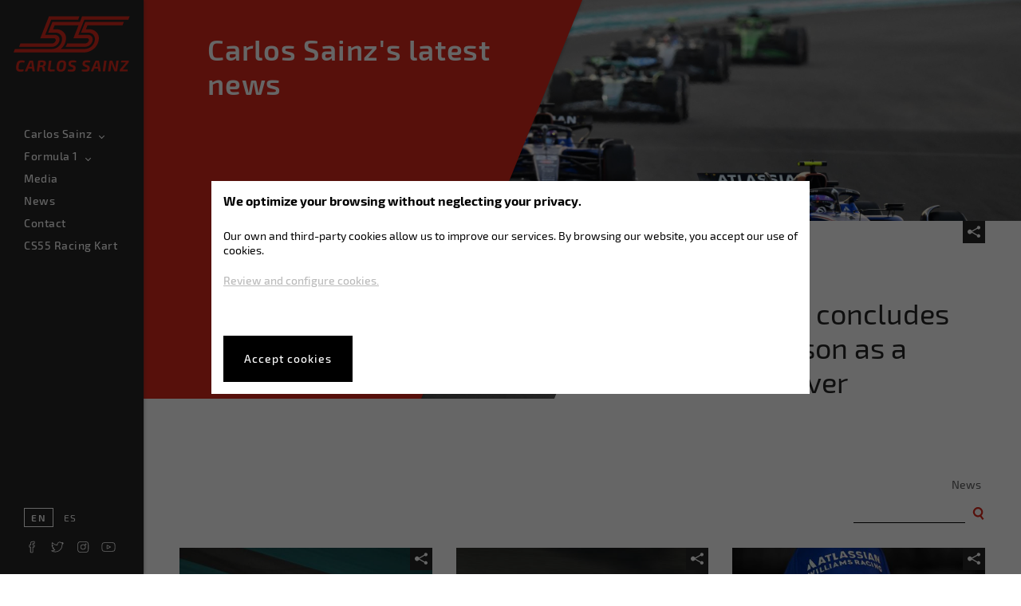

--- FILE ---
content_type: text/html; charset=UTF-8
request_url: https://carlossainz.es/en/news/
body_size: 12598
content:
<!DOCTYPE html>
<html lang="en">
<head>
    <meta charset="utf-8" />
    <meta name="viewport" content="width=device-width, initial-scale=1, maximum-scale=1" />
    <title>Latest news on Carlos Sainz and the Formula 1 World Championship - Official Website ©</title>    <!--[if IE]>
    <meta http-equiv="X-UA-Compatible" content="IE=edge,chrome=1">
    <![endif]-->
            <link rel="canonical" href="http://carlossainz.es/en/news/"/>
                                <link rel="alternate" href="http://carlossainz.es/noticias/" hreflang="es"/>
            <link rel="alternate" href="http://carlossainz.es/en/news/" hreflang="en"/>

            <link rel="alternate" href="http://carlossainz.es/noticias/" hreflang="x-default"/>

                <meta name="description" content="Do not miss the latest and most important news starring by Carlos Sainz and the McLaren F1 Team in the Formula 1 Championship." />
<meta name="keywords" />


            
        <!-- <meta property="og:image" content="http://carlossainz.es/img/useless/carlos-bio.png" /> -->
    <meta property="og:url" content="http://carlossainz.es/en/news/" />

    <link rel="shortcut icon" href="/img/favicon.ico" type="image/x-icon">
    <link rel="icon" href="/img/favicon.ico" type="image/x-icon">

                <link rel="stylesheet" href="/css/main.css">
    
    <!--[if lt IE 9]>
    <script src="https://oss.maxcdn.com/libs/html5shiv/3.7.0/html5shiv.js"></script>
    <script src="https://oss.maxcdn.com/libs/respond.js/1.4.2/respond.min.js"></script>
    <![endif]-->

            <!-- Quantcast Choice. Consent Manager Tag v2.0 (for TCF 2.0) -->
<script type="text/javascript" async=true>
    (function() {
        var host = window.location.hostname;
        var element = document.createElement('script');
        var firstScript = document.getElementsByTagName('script')[0];
        var url = 'https://quantcast.mgr.consensu.org'
            .concat('/choice/', '01fB1t425JQp4', '/', host, '/choice.js')
        var uspTries = 0;
        var uspTriesLimit = 3;
        element.async = true;
        element.type = 'text/javascript';
        element.src = url;

        firstScript.parentNode.insertBefore(element, firstScript);

        function makeStub() {
            var TCF_LOCATOR_NAME = '__tcfapiLocator';
            var queue = [];
            var win = window;
            var cmpFrame;

            function addFrame() {
                var doc = win.document;
                var otherCMP = !!(win.frames[TCF_LOCATOR_NAME]);

                if (!otherCMP) {
                    if (doc.body) {
                        var iframe = doc.createElement('iframe');

                        iframe.style.cssText = 'display:none';
                        iframe.name = TCF_LOCATOR_NAME;
                        doc.body.appendChild(iframe);
                    } else {
                        setTimeout(addFrame, 5);
                    }
                }
                return !otherCMP;
            }

            function tcfAPIHandler() {
                var gdprApplies;
                var args = arguments;

                if (!args.length) {
                    return queue;
                } else if (args[0] === 'setGdprApplies') {
                    if (
                        args.length > 3 &&
                        args[2] === 2 &&
                        typeof args[3] === 'boolean'
                    ) {
                        gdprApplies = args[3];
                        if (typeof args[2] === 'function') {
                            args[2]('set', true);
                        }
                    }
                } else if (args[0] === 'ping') {
                    var retr = {
                        gdprApplies: gdprApplies,
                        cmpLoaded: false,
                        cmpStatus: 'stub'
                    };

                    if (typeof args[2] === 'function') {
                        args[2](retr);
                    }
                } else {
                    queue.push(args);
                }
            }

            function postMessageEventHandler(event) {
                var msgIsString = typeof event.data === 'string';
                var json = {};

                try {
                    if (msgIsString) {
                        json = JSON.parse(event.data);
                    } else {
                        json = event.data;
                    }
                } catch (ignore) {}

                var payload = json.__tcfapiCall;

                if (payload) {
                    window.__tcfapi(
                        payload.command,
                        payload.version,
                        function(retValue, success) {
                            var returnMsg = {
                                __tcfapiReturn: {
                                    returnValue: retValue,
                                    success: success,
                                    callId: payload.callId
                                }
                            };
                            if (msgIsString) {
                                returnMsg = JSON.stringify(returnMsg);
                            }
                            if (event && event.source && event.source.postMessage) {
                                event.source.postMessage(returnMsg, '*');
                            }
                        },
                        payload.parameter
                    );
                }
            }

            while (win) {
                try {
                    if (win.frames[TCF_LOCATOR_NAME]) {
                        cmpFrame = win;
                        break;
                    }
                } catch (ignore) {}

                if (win === window.top) {
                    break;
                }
                win = win.parent;
            }
            if (!cmpFrame) {
                addFrame();
                win.__tcfapi = tcfAPIHandler;
                win.addEventListener('message', postMessageEventHandler, false);
            }
        };

        makeStub();

        var uspStubFunction = function() {
            var arg = arguments;
            if (typeof window.__uspapi !== uspStubFunction) {
                setTimeout(function() {
                    if (typeof window.__uspapi !== 'undefined') {
                        window.__uspapi.apply(window.__uspapi, arg);
                    }
                }, 500);
            }
        };

        var checkIfUspIsReady = function() {
            uspTries++;
            if (window.__uspapi === uspStubFunction && uspTries < uspTriesLimit) {
                console.warn('USP is not accessible');
            } else {
                clearInterval(uspInterval);
            }
        };

        if (typeof window.__uspapi === 'undefined') {
            window.__uspapi = uspStubFunction;
            var uspInterval = setInterval(checkIfUspIsReady, 6000);
        }
    })();
</script>
<!-- End Quantcast Choice. Consent Manager Tag v2.0 (for TCF 2.0) -->


<!-- Google Tag Manager -->
<script>(function(w,d,s,l,i){w[l]=w[l]||[];w[l].push({'gtm.start':
new Date().getTime(),event:'gtm.js'});var f=d.getElementsByTagName(s)[0],
j=d.createElement(s),dl=l!='dataLayer'?'&l='+l:'';j.async=true;j.src=
'https://www.googletagmanager.com/gtm.js?id='+i+dl;f.parentNode.insertBefore(j,f);
})(window,document,'script','dataLayer','GTM-K6R378N');</script>
<!-- End Google Tag Manager -->

    
            

    


        
    
            <link rel="next" href="/en/news/?page=2">
    

</head>
<body class="">

    <!--[if lte IE 9]>
<div class="browser">
    <div class="browser-container">
        <p class="browser-title">Your browser is not updated!</p>
        <p class="browser-text">Using an obsolete browser may put your device at risk. If you want to enhance your experience, please download the latest version of one of the major browsers.</p>
        <ul class="browser-list">
            <li class="browser-item browser-chrome">
                <a href="https://www.google.com/chrome" target="_blank">
                    <div>
                        <span class="browser-image"></span>
                        <p class="browser-name">Google Chrome</p>
                    </div>
                    <span class="browser-website">Visit the web for more information</span>
                </a>
            </li>
            <li class="browser-item browser-firefox">
                <a href="https://www.firefox.com/" target="_blank">
                    <div>
                        <span class="browser-image"></span>
                        <p class="browser-name">Mozilla Firefox</p>
                    </div>
                    <span class="browser-website">Visit the web for more information</span>
                </a>
            </li>
            <li class="browser-item browser-edge">
                <a href="http://windows.microsoft.com/microsoft-edge" target="_blank">
                    <div>
                        <span class="browser-image"></span>
                        <p class="browser-name">Microsoft Edge</p>
                    </div>
                    <span class="browser-website">Visit the web for more information</span>
                </a>
            </li>
            <li class="browser-item browser-explorer">
                <a href="http://windows.microsoft.com/ie" target="_blank">
                    <div>
                        <span class="browser-image"></span>
                        <p class="browser-name">Internet Explorer</p>
                    </div>
                    <span class="browser-website">Visit the web for more information</span>
                </a>
            </li>
        </ul>
    </div>
</div>
<![endif]-->

                <header class="header-main" role="banner">
    <div class="header-main--head">
        <a href="http://carlossainz.es/en/">
            <svg width="209" height="100" viewBox="0 0 209 100" xmlns="http://www.w3.org/2000/svg" class="icon icon-carlos55"><title>carlos55</title><g fill="#DA291C" fill-rule="evenodd"><path d="M195.59 16.705l2.391-6.15h-69.29l-7.677 19.38 13.193.01c6.043 0 11.047 4.091 11.681 9.989.045.415.07.842.07 1.275h.007c.001.645-.042 1.259-.106 1.822a17.342 17.342 0 0 1-.439 2.376 17.609 17.609 0 0 1-1.42 3.856 17.917 17.917 0 0 1-5.133 6.15 18.508 18.508 0 0 1-3.096 1.908 18.95 18.95 0 0 1-1.564.668 19.049 19.049 0 0 1-6.563 1.24H84.608a26.818 26.818 0 0 0 3.83-3.817 25.607 25.607 0 0 0 3.728-6.149 24.752 24.752 0 0 0 1.865-7.215 18.317 18.317 0 0 0 .15-2.114 16.854 16.854 0 0 0-.052-1.67c-.419-5.017-3.393-9.186-7.555-11.782-.766-.479-1.6-.856-2.453-1.231-3.28-1.441-6.447-1.464-6.447-1.464H70.93l2.806-7.082h42.92l-9.19 23.196s23.12.003 24.32.002c3.462 0 3.438 3.128 3.438 3.128 0 .2-.007.395-.021.583-.007.037-.01.076-.018.111a6.545 6.545 0 0 1-.646 1.903 6.796 6.796 0 0 1-4.423 3.434c-.838.176-1.44.179-1.44.179l-2.062.022H96.247c-.178.489-.366.974-.57 1.453a28.956 28.956 0 0 1-2.542 4.696l34.51-.003c5.87-.034 9.703-2.917 11.921-6.146 1.116-1.623 1.825-3.334 2.175-4.813a9.75 9.75 0 0 0 .224-1.42 9.849 9.849 0 0 0-.219-3.096c-.757-3.176-3.325-6.18-9.412-6.18h-16.032l10.702-27.015h78.97l2.477-6.15h-85.412l-3.947 9.967h-49.32l-7.678 19.38 13.193.008c6.04 0 11.045 4.092 11.68 9.99.045.415.07.842.07 1.275h.007c.002.645-.041 1.259-.105 1.822a17.48 17.48 0 0 1-.44 2.376 17.609 17.609 0 0 1-1.42 3.856 17.905 17.905 0 0 1-5.133 6.15 18.503 18.503 0 0 1-3.095 1.908c-.509.247-1.032.466-1.564.668a19.054 19.054 0 0 1-6.563 1.24H2.436L0 65.38l53.205-.002-.001.002 13.888-.001h.028l58.813-.002c.03 0 .06.003.091.003.544 0 1.084-.022 1.62-.052a28.126 28.126 0 0 0 6.563-1.158 27.386 27.386 0 0 0 9.323-4.94 26.998 26.998 0 0 0 3.83-3.817 25.661 25.661 0 0 0 3.728-6.149 24.774 24.774 0 0 0 1.863-7.215 17.368 17.368 0 0 0 .152-2.114 17.366 17.366 0 0 0-.053-1.67c-.42-5.017-3.393-9.186-7.555-11.782-.767-.479-1.6-.856-2.453-1.231-3.28-1.441-6.447-1.464-6.447-1.464h-6.745l2.806-7.082h62.935zM17.831 95.773L18 98.984c-1.69.507-3.756.76-6.197.76-3.005 0-5.047-.793-6.127-2.38-1.08-1.586-1.366-4.201-.86-7.845.527-3.755 1.466-6.342 2.818-7.76 1.352-1.418 3.53-2.127 6.535-2.127 2.16 0 4.094.226 5.803.676l-.564 3.183a89.378 89.378 0 0 0-5.408-.14c-.995 0-1.775.16-2.338.478-.563.32-1.038.944-1.423 1.874-.385.93-.7 2.314-.943 4.155-.338 2.422-.329 4.056.028 4.9.357.846 1.23 1.269 2.62 1.269 2.234.018 4.197-.066 5.887-.254zm15.465-1.437h-6.704l-2.085 5.07h-4.479l8.17-18.394c.262-.694.779-1.042 1.548-1.042h4.057c.357 0 .671.118.943.352.273.235.418.521.437.86l3.042 18.225h-4.281l-.648-5.07zm-.45-3.408l-.761-5.887c-.057-.414-.104-1.043-.141-1.888h-.817a62.817 62.817 0 0 1-.676 1.86L28 90.927h4.845zm8.703 8.479l2.733-19.437c1.727-.169 4.122-.253 7.183-.253 2.422 0 4.192.446 5.31 1.338 1.117.892 1.525 2.418 1.225 4.577-.188 1.371-.615 2.446-1.282 3.226-.666.779-1.695 1.253-3.084 1.422l-.028.17c1.295.3 2.075 1.295 2.338 2.985l1.014 5.972h-4.395l-.901-6.028c-.075-.601-.235-1.01-.479-1.226-.244-.216-.629-.324-1.155-.324l-3.211-.028-1.07 7.606h-4.198zm5.747-10.902h3.042c1.127 0 1.93-.206 2.408-.62.48-.412.803-1.182.972-2.31.15-.976.057-1.647-.281-2.013-.338-.366-1.024-.55-2.057-.55l-3.324.029-.76 5.464zm20.676-8.535l-2.057 14.507c-.056.489.005.85.184 1.085.178.234.54.352 1.084.352h6.648l-.085 3.296c-1.84.187-4.563.281-8.169.281-1.39 0-2.45-.399-3.183-1.197-.732-.798-.995-1.892-.788-3.282l2.056-15.042h4.31zm19.014-.366c2.986 0 5.052.765 6.197 2.296 1.146 1.53 1.456 4.183.93 7.958-.507 3.793-1.451 6.394-2.831 7.802-1.38 1.409-3.554 2.113-6.521 2.113-3.043 0-5.127-.751-6.254-2.254-1.127-1.502-1.437-4.168-.93-8 .526-3.737 1.48-6.323 2.86-7.76 1.38-1.437 3.563-2.155 6.549-2.155zm-.14 3.465c-1.503 0-2.574.455-3.212 1.366-.639.91-1.155 2.718-1.55 5.423-.356 2.535-.347 4.244.029 5.126.375.883 1.286 1.324 2.732 1.324 1.484 0 2.554-.465 3.211-1.394.658-.93 1.183-2.728 1.578-5.395.375-2.572.37-4.29-.014-5.154-.385-.864-1.31-1.296-2.775-1.296zm18.872 8.958l-3.69-1.493c-1.408-.583-2.357-1.334-2.845-2.254-.488-.92-.648-2.075-.479-3.465.282-2.065 1-3.45 2.155-4.155 1.155-.704 2.953-1.056 5.395-1.056 2.422 0 4.535.263 6.338.789l-.423 2.901c-1.69-.056-3.7-.084-6.028-.084-1.146-.02-1.925.07-2.338.267-.413.197-.686.728-.817 1.592-.094.638-.042 1.084.155 1.338.197.253.662.52 1.394.803l3.493 1.352c1.484.582 2.46 1.31 2.93 2.183.47.873.61 2.07.422 3.591-.281 2.141-.972 3.583-2.07 4.324-1.099.742-2.963 1.113-5.592 1.113a30.6 30.6 0 0 1-6.676-.76l.451-3.071c3.981.094 6 .14 6.056.14 1.315 0 2.207-.126 2.676-.38.47-.253.77-.793.902-1.62.075-.638.019-1.079-.17-1.323-.187-.244-.6-.488-1.239-.732zm25.212 0l-3.69-1.493c-1.409-.583-2.357-1.334-2.846-2.254-.488-.92-.648-2.075-.479-3.465.282-2.065 1-3.45 2.155-4.155 1.155-.704 2.953-1.056 5.395-1.056 2.422 0 4.535.263 6.338.789l-.423 2.901c-1.69-.056-3.7-.084-6.028-.084-1.145-.02-1.925.07-2.338.267-.413.197-.685.728-.817 1.592-.094.638-.042 1.084.155 1.338.197.253.662.52 1.394.803l3.493 1.352c1.484.582 2.46 1.31 2.93 2.183.47.873.61 2.07.423 3.591-.282 2.141-.972 3.583-2.07 4.324-1.1.742-2.963 1.113-5.592 1.113a30.6 30.6 0 0 1-6.676-.76l.45-3.071c3.981.094 6 .14 6.057.14 1.314 0 2.206-.126 2.676-.38.47-.253.77-.793.901-1.62.075-.638.019-1.079-.169-1.323s-.6-.488-1.24-.732zm20.76 2.31h-6.704l-2.085 5.07h-4.478l8.169-18.395c.262-.694.779-1.042 1.549-1.042h4.056c.357 0 .672.118.944.352.272.235.418.521.436.86l3.043 18.225h-4.282l-.648-5.07zm-.45-3.41l-.761-5.886c-.056-.414-.103-1.043-.141-1.888h-.817a62.816 62.816 0 0 1-.676 1.86l-2.45 5.915h4.844zm13.014 8.48h-4.31l2.732-19.437h4.31l-2.732 19.437zM188.62 79.97l-2.535 17.972c-.132.977-.667 1.465-1.606 1.465h-2.394c-.432 0-.756-.103-.972-.31-.216-.207-.428-.554-.634-1.042l-3.86-10.366a18.792 18.792 0 0 1-.844-2.93h-.282a32.77 32.77 0 0 1-.225 3.042l-1.606 11.606h-4.085l2.536-17.972c.131-.977.676-1.465 1.633-1.465h2.367c.413 0 .732.108.957.324.226.216.432.559.62 1.028l3.747 10.028a30.11 30.11 0 0 1 1.014 3.155h.338c0-1.108.065-2.15.197-3.126l1.55-11.409h4.084zm7.042 16.141h9.24l-.451 3.296h-14.085l.423-3.296 10.845-12.845h-8.789l.45-3.296h13.663l-.48 3.296-10.816 12.845z"/><path d="M80.07 49.36c1.115-1.628 1.824-3.342 2.174-4.825.104-.442.18-.92.223-1.421a9.865 9.865 0 0 0-.218-3.103c-.757-3.182-3.322-6.193-9.402-6.193H56.832l10.69-27.067h48.355L118.31.59H63.562L48.005 39.979s23.095.002 24.294 0c3.458 0 3.434 3.135 3.434 3.135 0 .201-.007.396-.02.585-.007.036-.01.076-.018.11a6.583 6.583 0 0 1-.646 1.908 6.792 6.792 0 0 1-4.419 3.44c-.836.176-1.438.18-1.438.18l-2.06.022h-54.84L9.86 55.52l58.303-.003c5.863-.034 9.693-2.922 11.909-6.157"/></g></svg>
        </a>
        <button class="header-main--opener js-menu-toggle">
            <span class="header-main--opener-box">
                <span class="header-main--opener-inner"></span>
            </span>
            menu
        </button>
    </div>
    <div class="header-main--container">
        <a class="header-main--logo" href="http://carlossainz.es/en/">
            <svg width="209" height="100" viewBox="0 0 209 100" xmlns="http://www.w3.org/2000/svg" class="icon icon-carlos55"><title>carlos55</title><g fill="#DA291C" fill-rule="evenodd"><path d="M195.59 16.705l2.391-6.15h-69.29l-7.677 19.38 13.193.01c6.043 0 11.047 4.091 11.681 9.989.045.415.07.842.07 1.275h.007c.001.645-.042 1.259-.106 1.822a17.342 17.342 0 0 1-.439 2.376 17.609 17.609 0 0 1-1.42 3.856 17.917 17.917 0 0 1-5.133 6.15 18.508 18.508 0 0 1-3.096 1.908 18.95 18.95 0 0 1-1.564.668 19.049 19.049 0 0 1-6.563 1.24H84.608a26.818 26.818 0 0 0 3.83-3.817 25.607 25.607 0 0 0 3.728-6.149 24.752 24.752 0 0 0 1.865-7.215 18.317 18.317 0 0 0 .15-2.114 16.854 16.854 0 0 0-.052-1.67c-.419-5.017-3.393-9.186-7.555-11.782-.766-.479-1.6-.856-2.453-1.231-3.28-1.441-6.447-1.464-6.447-1.464H70.93l2.806-7.082h42.92l-9.19 23.196s23.12.003 24.32.002c3.462 0 3.438 3.128 3.438 3.128 0 .2-.007.395-.021.583-.007.037-.01.076-.018.111a6.545 6.545 0 0 1-.646 1.903 6.796 6.796 0 0 1-4.423 3.434c-.838.176-1.44.179-1.44.179l-2.062.022H96.247c-.178.489-.366.974-.57 1.453a28.956 28.956 0 0 1-2.542 4.696l34.51-.003c5.87-.034 9.703-2.917 11.921-6.146 1.116-1.623 1.825-3.334 2.175-4.813a9.75 9.75 0 0 0 .224-1.42 9.849 9.849 0 0 0-.219-3.096c-.757-3.176-3.325-6.18-9.412-6.18h-16.032l10.702-27.015h78.97l2.477-6.15h-85.412l-3.947 9.967h-49.32l-7.678 19.38 13.193.008c6.04 0 11.045 4.092 11.68 9.99.045.415.07.842.07 1.275h.007c.002.645-.041 1.259-.105 1.822a17.48 17.48 0 0 1-.44 2.376 17.609 17.609 0 0 1-1.42 3.856 17.905 17.905 0 0 1-5.133 6.15 18.503 18.503 0 0 1-3.095 1.908c-.509.247-1.032.466-1.564.668a19.054 19.054 0 0 1-6.563 1.24H2.436L0 65.38l53.205-.002-.001.002 13.888-.001h.028l58.813-.002c.03 0 .06.003.091.003.544 0 1.084-.022 1.62-.052a28.126 28.126 0 0 0 6.563-1.158 27.386 27.386 0 0 0 9.323-4.94 26.998 26.998 0 0 0 3.83-3.817 25.661 25.661 0 0 0 3.728-6.149 24.774 24.774 0 0 0 1.863-7.215 17.368 17.368 0 0 0 .152-2.114 17.366 17.366 0 0 0-.053-1.67c-.42-5.017-3.393-9.186-7.555-11.782-.767-.479-1.6-.856-2.453-1.231-3.28-1.441-6.447-1.464-6.447-1.464h-6.745l2.806-7.082h62.935zM17.831 95.773L18 98.984c-1.69.507-3.756.76-6.197.76-3.005 0-5.047-.793-6.127-2.38-1.08-1.586-1.366-4.201-.86-7.845.527-3.755 1.466-6.342 2.818-7.76 1.352-1.418 3.53-2.127 6.535-2.127 2.16 0 4.094.226 5.803.676l-.564 3.183a89.378 89.378 0 0 0-5.408-.14c-.995 0-1.775.16-2.338.478-.563.32-1.038.944-1.423 1.874-.385.93-.7 2.314-.943 4.155-.338 2.422-.329 4.056.028 4.9.357.846 1.23 1.269 2.62 1.269 2.234.018 4.197-.066 5.887-.254zm15.465-1.437h-6.704l-2.085 5.07h-4.479l8.17-18.394c.262-.694.779-1.042 1.548-1.042h4.057c.357 0 .671.118.943.352.273.235.418.521.437.86l3.042 18.225h-4.281l-.648-5.07zm-.45-3.408l-.761-5.887c-.057-.414-.104-1.043-.141-1.888h-.817a62.817 62.817 0 0 1-.676 1.86L28 90.927h4.845zm8.703 8.479l2.733-19.437c1.727-.169 4.122-.253 7.183-.253 2.422 0 4.192.446 5.31 1.338 1.117.892 1.525 2.418 1.225 4.577-.188 1.371-.615 2.446-1.282 3.226-.666.779-1.695 1.253-3.084 1.422l-.028.17c1.295.3 2.075 1.295 2.338 2.985l1.014 5.972h-4.395l-.901-6.028c-.075-.601-.235-1.01-.479-1.226-.244-.216-.629-.324-1.155-.324l-3.211-.028-1.07 7.606h-4.198zm5.747-10.902h3.042c1.127 0 1.93-.206 2.408-.62.48-.412.803-1.182.972-2.31.15-.976.057-1.647-.281-2.013-.338-.366-1.024-.55-2.057-.55l-3.324.029-.76 5.464zm20.676-8.535l-2.057 14.507c-.056.489.005.85.184 1.085.178.234.54.352 1.084.352h6.648l-.085 3.296c-1.84.187-4.563.281-8.169.281-1.39 0-2.45-.399-3.183-1.197-.732-.798-.995-1.892-.788-3.282l2.056-15.042h4.31zm19.014-.366c2.986 0 5.052.765 6.197 2.296 1.146 1.53 1.456 4.183.93 7.958-.507 3.793-1.451 6.394-2.831 7.802-1.38 1.409-3.554 2.113-6.521 2.113-3.043 0-5.127-.751-6.254-2.254-1.127-1.502-1.437-4.168-.93-8 .526-3.737 1.48-6.323 2.86-7.76 1.38-1.437 3.563-2.155 6.549-2.155zm-.14 3.465c-1.503 0-2.574.455-3.212 1.366-.639.91-1.155 2.718-1.55 5.423-.356 2.535-.347 4.244.029 5.126.375.883 1.286 1.324 2.732 1.324 1.484 0 2.554-.465 3.211-1.394.658-.93 1.183-2.728 1.578-5.395.375-2.572.37-4.29-.014-5.154-.385-.864-1.31-1.296-2.775-1.296zm18.872 8.958l-3.69-1.493c-1.408-.583-2.357-1.334-2.845-2.254-.488-.92-.648-2.075-.479-3.465.282-2.065 1-3.45 2.155-4.155 1.155-.704 2.953-1.056 5.395-1.056 2.422 0 4.535.263 6.338.789l-.423 2.901c-1.69-.056-3.7-.084-6.028-.084-1.146-.02-1.925.07-2.338.267-.413.197-.686.728-.817 1.592-.094.638-.042 1.084.155 1.338.197.253.662.52 1.394.803l3.493 1.352c1.484.582 2.46 1.31 2.93 2.183.47.873.61 2.07.422 3.591-.281 2.141-.972 3.583-2.07 4.324-1.099.742-2.963 1.113-5.592 1.113a30.6 30.6 0 0 1-6.676-.76l.451-3.071c3.981.094 6 .14 6.056.14 1.315 0 2.207-.126 2.676-.38.47-.253.77-.793.902-1.62.075-.638.019-1.079-.17-1.323-.187-.244-.6-.488-1.239-.732zm25.212 0l-3.69-1.493c-1.409-.583-2.357-1.334-2.846-2.254-.488-.92-.648-2.075-.479-3.465.282-2.065 1-3.45 2.155-4.155 1.155-.704 2.953-1.056 5.395-1.056 2.422 0 4.535.263 6.338.789l-.423 2.901c-1.69-.056-3.7-.084-6.028-.084-1.145-.02-1.925.07-2.338.267-.413.197-.685.728-.817 1.592-.094.638-.042 1.084.155 1.338.197.253.662.52 1.394.803l3.493 1.352c1.484.582 2.46 1.31 2.93 2.183.47.873.61 2.07.423 3.591-.282 2.141-.972 3.583-2.07 4.324-1.1.742-2.963 1.113-5.592 1.113a30.6 30.6 0 0 1-6.676-.76l.45-3.071c3.981.094 6 .14 6.057.14 1.314 0 2.206-.126 2.676-.38.47-.253.77-.793.901-1.62.075-.638.019-1.079-.169-1.323s-.6-.488-1.24-.732zm20.76 2.31h-6.704l-2.085 5.07h-4.478l8.169-18.395c.262-.694.779-1.042 1.549-1.042h4.056c.357 0 .672.118.944.352.272.235.418.521.436.86l3.043 18.225h-4.282l-.648-5.07zm-.45-3.41l-.761-5.886c-.056-.414-.103-1.043-.141-1.888h-.817a62.816 62.816 0 0 1-.676 1.86l-2.45 5.915h4.844zm13.014 8.48h-4.31l2.732-19.437h4.31l-2.732 19.437zM188.62 79.97l-2.535 17.972c-.132.977-.667 1.465-1.606 1.465h-2.394c-.432 0-.756-.103-.972-.31-.216-.207-.428-.554-.634-1.042l-3.86-10.366a18.792 18.792 0 0 1-.844-2.93h-.282a32.77 32.77 0 0 1-.225 3.042l-1.606 11.606h-4.085l2.536-17.972c.131-.977.676-1.465 1.633-1.465h2.367c.413 0 .732.108.957.324.226.216.432.559.62 1.028l3.747 10.028a30.11 30.11 0 0 1 1.014 3.155h.338c0-1.108.065-2.15.197-3.126l1.55-11.409h4.084zm7.042 16.141h9.24l-.451 3.296h-14.085l.423-3.296 10.845-12.845h-8.789l.45-3.296h13.663l-.48 3.296-10.816 12.845z"/><path d="M80.07 49.36c1.115-1.628 1.824-3.342 2.174-4.825.104-.442.18-.92.223-1.421a9.865 9.865 0 0 0-.218-3.103c-.757-3.182-3.322-6.193-9.402-6.193H56.832l10.69-27.067h48.355L118.31.59H63.562L48.005 39.979s23.095.002 24.294 0c3.458 0 3.434 3.135 3.434 3.135 0 .201-.007.396-.02.585-.007.036-.01.076-.018.11a6.583 6.583 0 0 1-.646 1.908 6.792 6.792 0 0 1-4.419 3.44c-.836.176-1.438.18-1.438.18l-2.06.022h-54.84L9.86 55.52l58.303-.003c5.863-.034 9.693-2.922 11.909-6.157"/></g></svg>
        </a>
                
<nav class="navbar-main is-principal" role="navigation">
    <ul>
        
                        
                                    <li class="navbar-main--item has-submenu ">
                
                    <span>Carlos Sainz</span>
        
                    <ul class="navbar-main--dropdown">
                                                                    <li class="navbar-main--subitem  ">
                
                    <a  href="/en/bio.html" >Bio</a>
        
            </li>


                                                                                        <li class="navbar-main--subitem  ">
                
                    <a  href="/en/team.html" >Team</a>
        
            </li>


                                                </ul>
            </li>


                                    <li class="navbar-main--item has-submenu ">
                
                    <span>Formula 1</span>
        
                    <ul class="navbar-main--dropdown">
                                                                    <li class="navbar-main--subitem  ">
                
                    <a  href="/en/formula1-standings-2025.html" >Standings</a>
        
            </li>


                                                                                        <li class="navbar-main--subitem  ">
                
                    <a  href="/en/championship-calendar-f1/" >Calendar</a>
        
            </li>


                                                </ul>
            </li>


                                    <li class="navbar-main--item  ">
                
                    <a  href="/en/media-formula1.html" >Media</a>
        
            </li>


                                    <li class="navbar-main--item  ">
                
                    <a  href="/en/news/" >News</a>
        
            </li>


                                    <li class="navbar-main--item  ">
                
                    <a  href="/en/contact.html" >Contact</a>
        
            </li>


                                    <li class="navbar-main--item  ">
                
                    <a target="_blank" href="https://cs55racingkart.com/" >CS55 Racing Kart</a>
        
            </li>


            
        
                                                                                        </ul>
</nav>






        <nav class="navbar-secondary is-principal">
    <ul>

                    
<li class="navbar-secondary--lang">
    <span>en</span>
    
                                                                    
             <a title="Español" href="/noticias/">es</a>
        
            
    </li>

        
        <li class="navbar-secondary--social">
    <a href="https://www.facebook.com/Carlossainz55/" target="_blank"><svg data-name="Layer 1" xmlns="http://www.w3.org/2000/svg" width="100" height="100" viewBox="0 0 100 100" class="icon icon-facebook"><title>facebook</title><path d="M55.22 86h-14l-2-2V52h-5l-2-2V38.29l2-2h5v-5c0-11.59 5.63-17.23 17.21-17.23h9.37l2 2v11.7l-2 2h-5.89c-2.67 0-2.67.1-2.67 2.69v3.85h8.6l2 2.22-1.24 11.7-2 1.79h-7.38V84zm-12-4h10V50l2-2h7.57l.82-7.71h-8.39l-2-2v-5.86c0-3.38.52-6.68 6.67-6.68h3.86v-7.7H56.4c-9.26 0-13.21 4-13.21 13.23v7l-2 2h-5V48h5l2 2z"/></svg></a>
    <a href="https://twitter.com/carlossainz55" target="_blank"><svg data-name="Layer 1" xmlns="http://www.w3.org/2000/svg" width="100" height="100" viewBox="0 0 100 100" class="icon icon-twitter"><title>twitter</title><path d="M35.9 82.28a45.33 45.33 0 0 1-24.49-7.18l1.3-3.67a29.28 29.28 0 0 0 17.11-3.26 17.24 17.24 0 0 1-10.89-11.1l1.67-1.87a17.36 17.36 0 0 1-7.12-14l2.76-1.8A17.32 17.32 0 0 1 16 21.51l3.27-.25a41.51 41.51 0 0 0 27.58 15v-1.29a17.28 17.28 0 0 1 28.97-12.6 28.47 28.47 0 0 0 8-3.25l2.93 2.33a16.92 16.92 0 0 1-2 4.16q.67-.25 1.32-.54L88.59 28a32.86 32.86 0 0 1-7.24 7.77v1c.01 22.38-16.99 45.51-45.45 45.51zm-15.35-7a41.37 41.37 0 0 0 15.35 3c26 0 41.46-21.1 41.46-41.49v-1.9l.83-1.71a29.51 29.51 0 0 0 2.8-2.3c-.84.17-1.69.3-2.54.41l-1.27-3.7A13.46 13.46 0 0 0 80 25.33a34.53 34.53 0 0 1-4.38 1.19l-1.85-.6a13.28 13.28 0 0 0-23 9.09 13.15 13.15 0 0 0 .35 3l-2.05 2.45a45.43 45.43 0 0 1-30.85-14.28 13.33 13.33 0 0 0 5.29 15.09l-1.18 3.66a16.75 16.75 0 0 1-4.49-.75 13.3 13.3 0 0 0 10.28 10.07l.12 3.89a17.08 17.08 0 0 1-4.19.59 13.28 13.28 0 0 0 11.09 6.35l1.19 3.58a32.4 32.4 0 0 1-15.78 6.67z"/></svg></a>
    <a href="https://www.instagram.com/carlossainz55" target="_blank"><svg data-name="Layer 1" xmlns="http://www.w3.org/2000/svg" width="100" height="100" viewBox="0 0 100 100" class="icon icon-instagram"><title>instagram</title><path d="M65.93 84.87H35.74A19.77 19.77 0 0 1 16 65.11V34.89a19.77 19.77 0 0 1 19.74-19.76h30.19a19.77 19.77 0 0 1 19.75 19.76v30.22a19.77 19.77 0 0 1-19.75 19.76zM35.74 19.13A15.77 15.77 0 0 0 20 34.89v30.22a15.77 15.77 0 0 0 15.74 15.76h30.19a15.78 15.78 0 0 0 15.75-15.76V34.89a15.78 15.78 0 0 0-15.75-15.76z"/><path d="M50.93 66.62a16.75 16.75 0 0 1-2.42-33.31 16.17 16.17 0 0 1 4.91 0 16.74 16.74 0 0 1 0 33.12 17.4 17.4 0 0 1-2.49.19zm0-29.49a12.94 12.94 0 0 0-1.86.14 12.74 12.74 0 1 0 3.73 0 13 13 0 0 0-1.8-.14zM67.44 38a4.66 4.66 0 0 1-3.29-7.95 4.82 4.82 0 0 1 6.58 0 4.66 4.66 0 0 1-3.29 8zm0-5.32a.69.69 0 0 0-.46.2.66.66 0 0 0-.19.46.68.68 0 0 0 .19.47.65.65 0 0 0 1.11-.47.66.66 0 0 0-.19-.46.69.69 0 0 0-.46-.16z"/></svg></a>
    <a href="https://www.youtube.com/channel/UC1l8_AtyskpHP-weVx47POg" target="_blank"><svg data-name="Layer 1" xmlns="http://www.w3.org/2000/svg" width="100" height="100" viewBox="0 0 100 100" class="icon icon-youtube"><title>youtube</title><path d="M50 79c-.88 0-21.24-.19-27.72-.78-.44-.07-.78-.11-1.15-.15-2.24-.25-6-.68-9-3.71-2.82-2.7-3.7-8.14-3.79-8.75a113.93 113.93 0 0 1-.85-12.71v-5.83a111.6 111.6 0 0 1 .83-12.69c.09-.65 1-6.09 3.81-8.82A13.54 13.54 0 0 1 21 21.81h.47C32.77 21 49.81 21 50 21s17.24 0 28.52.79h.55a13.49 13.49 0 0 1 8.83 3.78c2.82 2.7 3.7 8.14 3.79 8.75a111.6 111.6 0 0 1 .83 12.69v5.89a111.88 111.88 0 0 1-.83 12.7c-.1.65-1 6.09-3.82 8.81a13.43 13.43 0 0 1-8.79 3.76h-.48C67.22 79 50.17 79 50 79zm0-54c-.21 0-17.11 0-28.24.78l-.47.05a9.45 9.45 0 0 0-6.38 2.62c-1.61 1.54-2.47 5.31-2.65 6.51a110 110 0 0 0-.79 12.14v5.8a108.28 108.28 0 0 0 .8 12.19c.17 1.16 1 4.93 2.61 6.43 2.09 2.09 4.74 2.39 6.68 2.6.47.06.88.11 1.22.17C29 74.84 49.81 75 50 75s17.06 0 28.2-.8h.48a9.41 9.41 0 0 0 6.36-2.63c1.61-1.54 2.48-5.3 2.66-6.5a110.25 110.25 0 0 0 .79-12.15v-5.85a105.36 105.36 0 0 0-.8-12.16c-.18-1.22-1.06-5-2.62-6.46a9.46 9.46 0 0 0-6.4-2.65l-.55-.06C67.08 25 50.19 25 50 25zm-8.77 38.4l-2.89-1.79V38.42l2.89-1.79L64.4 48.25v3.58zm1.11-21.71v16.66L59 50z"/></svg></a>
</li>
    </ul>
</nav>
    </div>
</header>
    
    <main class="main-section">
        
    <section class="news">
        <header class="news-header svg-image--container">
            <div class="news-header--title-container">
    <h1 class="news-header--title">Carlos Sainz&#039;s latest news</h1>
</div>
                <svg class="svg-image" aria-labelledby="home-intro--image-title" role="img" viewBox="0 0 3781 2521" preserveAspectRatio="xMidYMid slice">
        <title id="home-intro--image-title"></title>
        <image xlink:href="http://carlossainz.es/media/cache/dynamic/rc/wwerYph8//upload/media/press/0001/20/b4cdfe525a310ca98bf311e448282712158e916e.jpeg" width="100%" height="100%" />
    </svg>

<div class="news-header--latest">
    <a href="http://carlossainz.es/en/carlos-sainz-race-abu-dhabi-gp-f1-2025.html">
        <span class="news--date is-left">
            <span>Dec 7, 2025</span>
        </span>
        <h1 class="news-header--latest-title">Carlos Sainz concludes his first season as a Williams driver</h1>
    </a>
    <div class="news--sharer">
        <span><svg data-name="Layer 1" xmlns="http://www.w3.org/2000/svg" width="100" height="100" viewBox="0 0 100 100" class="icon icon-share"><title>share</title><path d="M77.11 71.27L36.39 47.76l40.7-23.5a13.06 13.06 0 0 0 9.63 4.22 13.2 13.2 0 1 0-12.15-18.31 13 13 0 0 0-.89 6.63l-40 23.08a17.78 17.78 0 1 0 0 15.75l40 23.09a13.13 13.13 0 0 0 13 14.71 13.19 13.19 0 1 0-9.61-22.16z" fill-rule="evenodd"/></svg></span>
        <a class="featured-post--link js-social" target="_blank" href="http://www.facebook.com/share.php?u=http://carlossainz.es/en/news/&title=Carlos Sainz concludes his first season as a Williams driver">
            <svg data-name="Layer 1" xmlns="http://www.w3.org/2000/svg" width="100" height="100" viewBox="0 0 100 100" class="icon icon-facebook"><title>facebook</title><path d="M55.22 86h-14l-2-2V52h-5l-2-2V38.29l2-2h5v-5c0-11.59 5.63-17.23 17.21-17.23h9.37l2 2v11.7l-2 2h-5.89c-2.67 0-2.67.1-2.67 2.69v3.85h8.6l2 2.22-1.24 11.7-2 1.79h-7.38V84zm-12-4h10V50l2-2h7.57l.82-7.71h-8.39l-2-2v-5.86c0-3.38.52-6.68 6.67-6.68h3.86v-7.7H56.4c-9.26 0-13.21 4-13.21 13.23v7l-2 2h-5V48h5l2 2z"/></svg>        </a>
        <a class="featured-post--link js-social" target="_blank" href="http://twitter.com/intent/tweet?status=Carlos Sainz concludes his first season as a Williams driver+http://carlossainz.es/en/news/">
            <svg data-name="Layer 1" xmlns="http://www.w3.org/2000/svg" width="100" height="100" viewBox="0 0 100 100" class="icon icon-twitter"><title>twitter</title><path d="M35.9 82.28a45.33 45.33 0 0 1-24.49-7.18l1.3-3.67a29.28 29.28 0 0 0 17.11-3.26 17.24 17.24 0 0 1-10.89-11.1l1.67-1.87a17.36 17.36 0 0 1-7.12-14l2.76-1.8A17.32 17.32 0 0 1 16 21.51l3.27-.25a41.51 41.51 0 0 0 27.58 15v-1.29a17.28 17.28 0 0 1 28.97-12.6 28.47 28.47 0 0 0 8-3.25l2.93 2.33a16.92 16.92 0 0 1-2 4.16q.67-.25 1.32-.54L88.59 28a32.86 32.86 0 0 1-7.24 7.77v1c.01 22.38-16.99 45.51-45.45 45.51zm-15.35-7a41.37 41.37 0 0 0 15.35 3c26 0 41.46-21.1 41.46-41.49v-1.9l.83-1.71a29.51 29.51 0 0 0 2.8-2.3c-.84.17-1.69.3-2.54.41l-1.27-3.7A13.46 13.46 0 0 0 80 25.33a34.53 34.53 0 0 1-4.38 1.19l-1.85-.6a13.28 13.28 0 0 0-23 9.09 13.15 13.15 0 0 0 .35 3l-2.05 2.45a45.43 45.43 0 0 1-30.85-14.28 13.33 13.33 0 0 0 5.29 15.09l-1.18 3.66a16.75 16.75 0 0 1-4.49-.75 13.3 13.3 0 0 0 10.28 10.07l.12 3.89a17.08 17.08 0 0 1-4.19.59 13.28 13.28 0 0 0 11.09 6.35l1.19 3.58a32.4 32.4 0 0 1-15.78 6.67z"/></svg>        </a>
    </div>
</div>        </header>

        <div class="container">
            <ol class="breadcrumb is-news" itemscope itemtype="http://schema.org/BreadcrumbList">
                <li itemprop="itemListElement" itemscope itemtype="http://schema.org/ListItem">
                    <span itemscope itemtype="http://schema.org/Thing" itemprop="item">
                        <span itemprop="name">News</span>
                    </span>
                    <meta itemprop="position" content="2" />
                </li>
            </ol>

            <form class="news-search" method="get" action="http://carlossainz.es/en/news/">
    <div class="form-group fake-input news-search--input">
                                <input type="text" id="searchTerm" name="searchTerm" required="required" class="js-search-autocomplete form-control" />

    
    </div>
    <button class="news-search--submit" type="submit">
        <svg data-name="Layer 1" xmlns="http://www.w3.org/2000/svg" width="100" height="100" viewBox="0 0 100 100" class="icon icon-search"><title>search</title><path d="M90.49 91.69l-19-24.8A39 39 0 0 0 59.38 3.07 39 39 0 0 0 8.19 53.73 38.89 38.89 0 0 0 59 75.08c.39-.15.71-.4 1.09-.57L79.63 100zm-56-29.36a25.3 25.3 0 1 1 19.36.1 25.11 25.11 0 0 1-19.37-.1z"/></svg>    </button>
</form>

                            <div class="news--item">
    <a href="http://carlossainz.es/en/carlos-sainz-qualifying-abu-dhabi-gp-f1-2025.html">
        <div class="svg-image--container">
                            <svg class="news--image svg-image" aria-labelledby="home-intro--image-title" role="img"
                     viewBox="0 0 4338 2893" preserveAspectRatio="xMidYMid slice">
                    <title id="home-intro--image-title"></title>
                    <image xlink:href="http://carlossainz.es/media/cache/dynamic/rc/tZKRdgcb//upload/media/press/0001/20/7278555825d1d5b34314a0f97011f61a06a3f4ab.jpeg" width="100%" height="100%"/>
                </svg>
                    </div>

        <span class="news--date">
                        <span>Dec 6, 2025</span>
                    </span>
        <h3 class="news--title">Carlos Sainz aims for points from twelfth place after Qualifying in the Abu Dhabi GP</h3>
    </a>

    <div class="news--sharer">
        <span><svg data-name="Layer 1" xmlns="http://www.w3.org/2000/svg" width="100" height="100" viewBox="0 0 100 100" class="icon icon-share"><title>share</title><path d="M77.11 71.27L36.39 47.76l40.7-23.5a13.06 13.06 0 0 0 9.63 4.22 13.2 13.2 0 1 0-12.15-18.31 13 13 0 0 0-.89 6.63l-40 23.08a17.78 17.78 0 1 0 0 15.75l40 23.09a13.13 13.13 0 0 0 13 14.71 13.19 13.19 0 1 0-9.61-22.16z" fill-rule="evenodd"/></svg></span>
        <a class="featured-post--link js-social" target="_blank"
           href="http://www.facebook.com/share.php?u=http://carlossainz.es/en/news/&title=Carlos Sainz aims for points from twelfth place after Qualifying in the Abu Dhabi GP">
            <svg data-name="Layer 1" xmlns="http://www.w3.org/2000/svg" width="100" height="100" viewBox="0 0 100 100" class="icon icon-facebook"><title>facebook</title><path d="M55.22 86h-14l-2-2V52h-5l-2-2V38.29l2-2h5v-5c0-11.59 5.63-17.23 17.21-17.23h9.37l2 2v11.7l-2 2h-5.89c-2.67 0-2.67.1-2.67 2.69v3.85h8.6l2 2.22-1.24 11.7-2 1.79h-7.38V84zm-12-4h10V50l2-2h7.57l.82-7.71h-8.39l-2-2v-5.86c0-3.38.52-6.68 6.67-6.68h3.86v-7.7H56.4c-9.26 0-13.21 4-13.21 13.23v7l-2 2h-5V48h5l2 2z"/></svg>        </a>
        <a class="featured-post--link js-social" target="_blank"
           href="http://twitter.com/intent/tweet?status=Carlos Sainz aims for points from twelfth place after Qualifying in the Abu Dhabi GP+http://carlossainz.es/en/news/">
            <svg data-name="Layer 1" xmlns="http://www.w3.org/2000/svg" width="100" height="100" viewBox="0 0 100 100" class="icon icon-twitter"><title>twitter</title><path d="M35.9 82.28a45.33 45.33 0 0 1-24.49-7.18l1.3-3.67a29.28 29.28 0 0 0 17.11-3.26 17.24 17.24 0 0 1-10.89-11.1l1.67-1.87a17.36 17.36 0 0 1-7.12-14l2.76-1.8A17.32 17.32 0 0 1 16 21.51l3.27-.25a41.51 41.51 0 0 0 27.58 15v-1.29a17.28 17.28 0 0 1 28.97-12.6 28.47 28.47 0 0 0 8-3.25l2.93 2.33a16.92 16.92 0 0 1-2 4.16q.67-.25 1.32-.54L88.59 28a32.86 32.86 0 0 1-7.24 7.77v1c.01 22.38-16.99 45.51-45.45 45.51zm-15.35-7a41.37 41.37 0 0 0 15.35 3c26 0 41.46-21.1 41.46-41.49v-1.9l.83-1.71a29.51 29.51 0 0 0 2.8-2.3c-.84.17-1.69.3-2.54.41l-1.27-3.7A13.46 13.46 0 0 0 80 25.33a34.53 34.53 0 0 1-4.38 1.19l-1.85-.6a13.28 13.28 0 0 0-23 9.09 13.15 13.15 0 0 0 .35 3l-2.05 2.45a45.43 45.43 0 0 1-30.85-14.28 13.33 13.33 0 0 0 5.29 15.09l-1.18 3.66a16.75 16.75 0 0 1-4.49-.75 13.3 13.3 0 0 0 10.28 10.07l.12 3.89a17.08 17.08 0 0 1-4.19.59 13.28 13.28 0 0 0 11.09 6.35l1.19 3.58a32.4 32.4 0 0 1-15.78 6.67z"/></svg>        </a>
    </div>
</div>
                            <div class="news--item">
    <a href="http://carlossainz.es/en/carlos-sainz-free-practice-abu-dhabi-gp-f1-2025.html">
        <div class="svg-image--container">
                            <svg class="news--image svg-image" aria-labelledby="home-intro--image-title" role="img"
                     viewBox="0 0 5034 3356" preserveAspectRatio="xMidYMid slice">
                    <title id="home-intro--image-title"></title>
                    <image xlink:href="http://carlossainz.es/media/cache/dynamic/rc/eJgq9Lg8//upload/media/press/0001/20/fd7f0c0be9c55b43eba6c778375e8db1afd79c05.jpeg" width="100%" height="100%"/>
                </svg>
                    </div>

        <span class="news--date">
                        <span>Dec 5, 2025</span>
                    </span>
        <h3 class="news--title">Lots of work for Carlos Sainz from the first practice session in the Abu Dhabi GP</h3>
    </a>

    <div class="news--sharer">
        <span><svg data-name="Layer 1" xmlns="http://www.w3.org/2000/svg" width="100" height="100" viewBox="0 0 100 100" class="icon icon-share"><title>share</title><path d="M77.11 71.27L36.39 47.76l40.7-23.5a13.06 13.06 0 0 0 9.63 4.22 13.2 13.2 0 1 0-12.15-18.31 13 13 0 0 0-.89 6.63l-40 23.08a17.78 17.78 0 1 0 0 15.75l40 23.09a13.13 13.13 0 0 0 13 14.71 13.19 13.19 0 1 0-9.61-22.16z" fill-rule="evenodd"/></svg></span>
        <a class="featured-post--link js-social" target="_blank"
           href="http://www.facebook.com/share.php?u=http://carlossainz.es/en/news/&title=Lots of work for Carlos Sainz from the first practice session in the Abu Dhabi GP">
            <svg data-name="Layer 1" xmlns="http://www.w3.org/2000/svg" width="100" height="100" viewBox="0 0 100 100" class="icon icon-facebook"><title>facebook</title><path d="M55.22 86h-14l-2-2V52h-5l-2-2V38.29l2-2h5v-5c0-11.59 5.63-17.23 17.21-17.23h9.37l2 2v11.7l-2 2h-5.89c-2.67 0-2.67.1-2.67 2.69v3.85h8.6l2 2.22-1.24 11.7-2 1.79h-7.38V84zm-12-4h10V50l2-2h7.57l.82-7.71h-8.39l-2-2v-5.86c0-3.38.52-6.68 6.67-6.68h3.86v-7.7H56.4c-9.26 0-13.21 4-13.21 13.23v7l-2 2h-5V48h5l2 2z"/></svg>        </a>
        <a class="featured-post--link js-social" target="_blank"
           href="http://twitter.com/intent/tweet?status=Lots of work for Carlos Sainz from the first practice session in the Abu Dhabi GP+http://carlossainz.es/en/news/">
            <svg data-name="Layer 1" xmlns="http://www.w3.org/2000/svg" width="100" height="100" viewBox="0 0 100 100" class="icon icon-twitter"><title>twitter</title><path d="M35.9 82.28a45.33 45.33 0 0 1-24.49-7.18l1.3-3.67a29.28 29.28 0 0 0 17.11-3.26 17.24 17.24 0 0 1-10.89-11.1l1.67-1.87a17.36 17.36 0 0 1-7.12-14l2.76-1.8A17.32 17.32 0 0 1 16 21.51l3.27-.25a41.51 41.51 0 0 0 27.58 15v-1.29a17.28 17.28 0 0 1 28.97-12.6 28.47 28.47 0 0 0 8-3.25l2.93 2.33a16.92 16.92 0 0 1-2 4.16q.67-.25 1.32-.54L88.59 28a32.86 32.86 0 0 1-7.24 7.77v1c.01 22.38-16.99 45.51-45.45 45.51zm-15.35-7a41.37 41.37 0 0 0 15.35 3c26 0 41.46-21.1 41.46-41.49v-1.9l.83-1.71a29.51 29.51 0 0 0 2.8-2.3c-.84.17-1.69.3-2.54.41l-1.27-3.7A13.46 13.46 0 0 0 80 25.33a34.53 34.53 0 0 1-4.38 1.19l-1.85-.6a13.28 13.28 0 0 0-23 9.09 13.15 13.15 0 0 0 .35 3l-2.05 2.45a45.43 45.43 0 0 1-30.85-14.28 13.33 13.33 0 0 0 5.29 15.09l-1.18 3.66a16.75 16.75 0 0 1-4.49-.75 13.3 13.3 0 0 0 10.28 10.07l.12 3.89a17.08 17.08 0 0 1-4.19.59 13.28 13.28 0 0 0 11.09 6.35l1.19 3.58a32.4 32.4 0 0 1-15.78 6.67z"/></svg>        </a>
    </div>
</div>
                            <div class="news--item">
    <a href="http://carlossainz.es/en/carlos-sainz-abu-dhabi-gp-preview-f1-2025.html">
        <div class="svg-image--container">
                            <svg class="news--image svg-image" aria-labelledby="home-intro--image-title" role="img"
                     viewBox="0 0 6061 4040" preserveAspectRatio="xMidYMid slice">
                    <title id="home-intro--image-title"></title>
                    <image xlink:href="http://carlossainz.es/media/cache/dynamic/rc/JTsL6cTQ//upload/media/press/0001/20/a4f223e770de5ec65ae89d9e19d40d6b069b7324.jpeg" width="100%" height="100%"/>
                </svg>
                    </div>

        <span class="news--date">
                        <span>Dec 3, 2025</span>
                    </span>
        <h3 class="news--title">Carlos Sainz, ready to wrap-up the season in the Abu Dhabi GP</h3>
    </a>

    <div class="news--sharer">
        <span><svg data-name="Layer 1" xmlns="http://www.w3.org/2000/svg" width="100" height="100" viewBox="0 0 100 100" class="icon icon-share"><title>share</title><path d="M77.11 71.27L36.39 47.76l40.7-23.5a13.06 13.06 0 0 0 9.63 4.22 13.2 13.2 0 1 0-12.15-18.31 13 13 0 0 0-.89 6.63l-40 23.08a17.78 17.78 0 1 0 0 15.75l40 23.09a13.13 13.13 0 0 0 13 14.71 13.19 13.19 0 1 0-9.61-22.16z" fill-rule="evenodd"/></svg></span>
        <a class="featured-post--link js-social" target="_blank"
           href="http://www.facebook.com/share.php?u=http://carlossainz.es/en/news/&title=Carlos Sainz, ready to wrap-up the season in the Abu Dhabi GP">
            <svg data-name="Layer 1" xmlns="http://www.w3.org/2000/svg" width="100" height="100" viewBox="0 0 100 100" class="icon icon-facebook"><title>facebook</title><path d="M55.22 86h-14l-2-2V52h-5l-2-2V38.29l2-2h5v-5c0-11.59 5.63-17.23 17.21-17.23h9.37l2 2v11.7l-2 2h-5.89c-2.67 0-2.67.1-2.67 2.69v3.85h8.6l2 2.22-1.24 11.7-2 1.79h-7.38V84zm-12-4h10V50l2-2h7.57l.82-7.71h-8.39l-2-2v-5.86c0-3.38.52-6.68 6.67-6.68h3.86v-7.7H56.4c-9.26 0-13.21 4-13.21 13.23v7l-2 2h-5V48h5l2 2z"/></svg>        </a>
        <a class="featured-post--link js-social" target="_blank"
           href="http://twitter.com/intent/tweet?status=Carlos Sainz, ready to wrap-up the season in the Abu Dhabi GP+http://carlossainz.es/en/news/">
            <svg data-name="Layer 1" xmlns="http://www.w3.org/2000/svg" width="100" height="100" viewBox="0 0 100 100" class="icon icon-twitter"><title>twitter</title><path d="M35.9 82.28a45.33 45.33 0 0 1-24.49-7.18l1.3-3.67a29.28 29.28 0 0 0 17.11-3.26 17.24 17.24 0 0 1-10.89-11.1l1.67-1.87a17.36 17.36 0 0 1-7.12-14l2.76-1.8A17.32 17.32 0 0 1 16 21.51l3.27-.25a41.51 41.51 0 0 0 27.58 15v-1.29a17.28 17.28 0 0 1 28.97-12.6 28.47 28.47 0 0 0 8-3.25l2.93 2.33a16.92 16.92 0 0 1-2 4.16q.67-.25 1.32-.54L88.59 28a32.86 32.86 0 0 1-7.24 7.77v1c.01 22.38-16.99 45.51-45.45 45.51zm-15.35-7a41.37 41.37 0 0 0 15.35 3c26 0 41.46-21.1 41.46-41.49v-1.9l.83-1.71a29.51 29.51 0 0 0 2.8-2.3c-.84.17-1.69.3-2.54.41l-1.27-3.7A13.46 13.46 0 0 0 80 25.33a34.53 34.53 0 0 1-4.38 1.19l-1.85-.6a13.28 13.28 0 0 0-23 9.09 13.15 13.15 0 0 0 .35 3l-2.05 2.45a45.43 45.43 0 0 1-30.85-14.28 13.33 13.33 0 0 0 5.29 15.09l-1.18 3.66a16.75 16.75 0 0 1-4.49-.75 13.3 13.3 0 0 0 10.28 10.07l.12 3.89a17.08 17.08 0 0 1-4.19.59 13.28 13.28 0 0 0 11.09 6.35l1.19 3.58a32.4 32.4 0 0 1-15.78 6.67z"/></svg>        </a>
    </div>
</div>
                            <div class="news--item">
    <a href="http://carlossainz.es/en/carlos-sainz-race-qatar-gp-f1-2025.html">
        <div class="svg-image--container">
                            <svg class="news--image svg-image" aria-labelledby="home-intro--image-title" role="img"
                     viewBox="0 0 3347 2232" preserveAspectRatio="xMidYMid slice">
                    <title id="home-intro--image-title"></title>
                    <image xlink:href="http://carlossainz.es/media/cache/dynamic/rc/CIYpluYQ//upload/media/press/0001/20/751d9c1b6bd4169e1082de4fb60f707a4b26cc92.jpeg" width="100%" height="100%"/>
                </svg>
                    </div>

        <span class="news--date">
                        <span>Nov 30, 2025</span>
                    </span>
        <h3 class="news--title">Stellar podium from Carlos Sainz in the Qatar GP</h3>
    </a>

    <div class="news--sharer">
        <span><svg data-name="Layer 1" xmlns="http://www.w3.org/2000/svg" width="100" height="100" viewBox="0 0 100 100" class="icon icon-share"><title>share</title><path d="M77.11 71.27L36.39 47.76l40.7-23.5a13.06 13.06 0 0 0 9.63 4.22 13.2 13.2 0 1 0-12.15-18.31 13 13 0 0 0-.89 6.63l-40 23.08a17.78 17.78 0 1 0 0 15.75l40 23.09a13.13 13.13 0 0 0 13 14.71 13.19 13.19 0 1 0-9.61-22.16z" fill-rule="evenodd"/></svg></span>
        <a class="featured-post--link js-social" target="_blank"
           href="http://www.facebook.com/share.php?u=http://carlossainz.es/en/news/&title=Stellar podium from Carlos Sainz in the Qatar GP">
            <svg data-name="Layer 1" xmlns="http://www.w3.org/2000/svg" width="100" height="100" viewBox="0 0 100 100" class="icon icon-facebook"><title>facebook</title><path d="M55.22 86h-14l-2-2V52h-5l-2-2V38.29l2-2h5v-5c0-11.59 5.63-17.23 17.21-17.23h9.37l2 2v11.7l-2 2h-5.89c-2.67 0-2.67.1-2.67 2.69v3.85h8.6l2 2.22-1.24 11.7-2 1.79h-7.38V84zm-12-4h10V50l2-2h7.57l.82-7.71h-8.39l-2-2v-5.86c0-3.38.52-6.68 6.67-6.68h3.86v-7.7H56.4c-9.26 0-13.21 4-13.21 13.23v7l-2 2h-5V48h5l2 2z"/></svg>        </a>
        <a class="featured-post--link js-social" target="_blank"
           href="http://twitter.com/intent/tweet?status=Stellar podium from Carlos Sainz in the Qatar GP+http://carlossainz.es/en/news/">
            <svg data-name="Layer 1" xmlns="http://www.w3.org/2000/svg" width="100" height="100" viewBox="0 0 100 100" class="icon icon-twitter"><title>twitter</title><path d="M35.9 82.28a45.33 45.33 0 0 1-24.49-7.18l1.3-3.67a29.28 29.28 0 0 0 17.11-3.26 17.24 17.24 0 0 1-10.89-11.1l1.67-1.87a17.36 17.36 0 0 1-7.12-14l2.76-1.8A17.32 17.32 0 0 1 16 21.51l3.27-.25a41.51 41.51 0 0 0 27.58 15v-1.29a17.28 17.28 0 0 1 28.97-12.6 28.47 28.47 0 0 0 8-3.25l2.93 2.33a16.92 16.92 0 0 1-2 4.16q.67-.25 1.32-.54L88.59 28a32.86 32.86 0 0 1-7.24 7.77v1c.01 22.38-16.99 45.51-45.45 45.51zm-15.35-7a41.37 41.37 0 0 0 15.35 3c26 0 41.46-21.1 41.46-41.49v-1.9l.83-1.71a29.51 29.51 0 0 0 2.8-2.3c-.84.17-1.69.3-2.54.41l-1.27-3.7A13.46 13.46 0 0 0 80 25.33a34.53 34.53 0 0 1-4.38 1.19l-1.85-.6a13.28 13.28 0 0 0-23 9.09 13.15 13.15 0 0 0 .35 3l-2.05 2.45a45.43 45.43 0 0 1-30.85-14.28 13.33 13.33 0 0 0 5.29 15.09l-1.18 3.66a16.75 16.75 0 0 1-4.49-.75 13.3 13.3 0 0 0 10.28 10.07l.12 3.89a17.08 17.08 0 0 1-4.19.59 13.28 13.28 0 0 0 11.09 6.35l1.19 3.58a32.4 32.4 0 0 1-15.78 6.67z"/></svg>        </a>
    </div>
</div>
                            <div class="news--item">
    <a href="http://carlossainz.es/en/carlos-sainz-qualifying-qatar-gp-f1-2025.html">
        <div class="svg-image--container">
                            <svg class="news--image svg-image" aria-labelledby="home-intro--image-title" role="img"
                     viewBox="0 0 3888 2592" preserveAspectRatio="xMidYMid slice">
                    <title id="home-intro--image-title"></title>
                    <image xlink:href="http://carlossainz.es/media/cache/dynamic/rc/vLpRrfZA//upload/media/press/0001/20/776453c0d7eb6d5b61dd17961ecc38d0aa210e19.jpeg" width="100%" height="100%"/>
                </svg>
                    </div>

        <span class="news--date">
                        <span>Nov 29, 2025</span>
                    </span>
        <h3 class="news--title">Carlos Sainz scores points in the Sprint and is set to start seventh in the Qatar GP</h3>
    </a>

    <div class="news--sharer">
        <span><svg data-name="Layer 1" xmlns="http://www.w3.org/2000/svg" width="100" height="100" viewBox="0 0 100 100" class="icon icon-share"><title>share</title><path d="M77.11 71.27L36.39 47.76l40.7-23.5a13.06 13.06 0 0 0 9.63 4.22 13.2 13.2 0 1 0-12.15-18.31 13 13 0 0 0-.89 6.63l-40 23.08a17.78 17.78 0 1 0 0 15.75l40 23.09a13.13 13.13 0 0 0 13 14.71 13.19 13.19 0 1 0-9.61-22.16z" fill-rule="evenodd"/></svg></span>
        <a class="featured-post--link js-social" target="_blank"
           href="http://www.facebook.com/share.php?u=http://carlossainz.es/en/news/&title=Carlos Sainz scores points in the Sprint and is set to start seventh in the Qatar GP">
            <svg data-name="Layer 1" xmlns="http://www.w3.org/2000/svg" width="100" height="100" viewBox="0 0 100 100" class="icon icon-facebook"><title>facebook</title><path d="M55.22 86h-14l-2-2V52h-5l-2-2V38.29l2-2h5v-5c0-11.59 5.63-17.23 17.21-17.23h9.37l2 2v11.7l-2 2h-5.89c-2.67 0-2.67.1-2.67 2.69v3.85h8.6l2 2.22-1.24 11.7-2 1.79h-7.38V84zm-12-4h10V50l2-2h7.57l.82-7.71h-8.39l-2-2v-5.86c0-3.38.52-6.68 6.67-6.68h3.86v-7.7H56.4c-9.26 0-13.21 4-13.21 13.23v7l-2 2h-5V48h5l2 2z"/></svg>        </a>
        <a class="featured-post--link js-social" target="_blank"
           href="http://twitter.com/intent/tweet?status=Carlos Sainz scores points in the Sprint and is set to start seventh in the Qatar GP+http://carlossainz.es/en/news/">
            <svg data-name="Layer 1" xmlns="http://www.w3.org/2000/svg" width="100" height="100" viewBox="0 0 100 100" class="icon icon-twitter"><title>twitter</title><path d="M35.9 82.28a45.33 45.33 0 0 1-24.49-7.18l1.3-3.67a29.28 29.28 0 0 0 17.11-3.26 17.24 17.24 0 0 1-10.89-11.1l1.67-1.87a17.36 17.36 0 0 1-7.12-14l2.76-1.8A17.32 17.32 0 0 1 16 21.51l3.27-.25a41.51 41.51 0 0 0 27.58 15v-1.29a17.28 17.28 0 0 1 28.97-12.6 28.47 28.47 0 0 0 8-3.25l2.93 2.33a16.92 16.92 0 0 1-2 4.16q.67-.25 1.32-.54L88.59 28a32.86 32.86 0 0 1-7.24 7.77v1c.01 22.38-16.99 45.51-45.45 45.51zm-15.35-7a41.37 41.37 0 0 0 15.35 3c26 0 41.46-21.1 41.46-41.49v-1.9l.83-1.71a29.51 29.51 0 0 0 2.8-2.3c-.84.17-1.69.3-2.54.41l-1.27-3.7A13.46 13.46 0 0 0 80 25.33a34.53 34.53 0 0 1-4.38 1.19l-1.85-.6a13.28 13.28 0 0 0-23 9.09 13.15 13.15 0 0 0 .35 3l-2.05 2.45a45.43 45.43 0 0 1-30.85-14.28 13.33 13.33 0 0 0 5.29 15.09l-1.18 3.66a16.75 16.75 0 0 1-4.49-.75 13.3 13.3 0 0 0 10.28 10.07l.12 3.89a17.08 17.08 0 0 1-4.19.59 13.28 13.28 0 0 0 11.09 6.35l1.19 3.58a32.4 32.4 0 0 1-15.78 6.67z"/></svg>        </a>
    </div>
</div>
                            <div class="news--item">
    <a href="http://carlossainz.es/en/carlos-sainz-sprint-qualifying-qatar-gp-f1-2025.html">
        <div class="svg-image--container">
                            <svg class="news--image svg-image" aria-labelledby="home-intro--image-title" role="img"
                     viewBox="0 0 1280 853" preserveAspectRatio="xMidYMid slice">
                    <title id="home-intro--image-title"></title>
                    <image xlink:href="http://carlossainz.es/media/cache/dynamic/rc/HA2MekPc//upload/media/press/0001/20/b4dc8c3a4e551e2df832287930476b74854e2049.jpeg" width="100%" height="100%"/>
                </svg>
                    </div>

        <span class="news--date">
                        <span>Nov 28, 2025</span>
                    </span>
        <h3 class="news--title">Carlos Sainz makes it through every cut in Qatar Sprint Qualifying</h3>
    </a>

    <div class="news--sharer">
        <span><svg data-name="Layer 1" xmlns="http://www.w3.org/2000/svg" width="100" height="100" viewBox="0 0 100 100" class="icon icon-share"><title>share</title><path d="M77.11 71.27L36.39 47.76l40.7-23.5a13.06 13.06 0 0 0 9.63 4.22 13.2 13.2 0 1 0-12.15-18.31 13 13 0 0 0-.89 6.63l-40 23.08a17.78 17.78 0 1 0 0 15.75l40 23.09a13.13 13.13 0 0 0 13 14.71 13.19 13.19 0 1 0-9.61-22.16z" fill-rule="evenodd"/></svg></span>
        <a class="featured-post--link js-social" target="_blank"
           href="http://www.facebook.com/share.php?u=http://carlossainz.es/en/news/&title=Carlos Sainz makes it through every cut in Qatar Sprint Qualifying">
            <svg data-name="Layer 1" xmlns="http://www.w3.org/2000/svg" width="100" height="100" viewBox="0 0 100 100" class="icon icon-facebook"><title>facebook</title><path d="M55.22 86h-14l-2-2V52h-5l-2-2V38.29l2-2h5v-5c0-11.59 5.63-17.23 17.21-17.23h9.37l2 2v11.7l-2 2h-5.89c-2.67 0-2.67.1-2.67 2.69v3.85h8.6l2 2.22-1.24 11.7-2 1.79h-7.38V84zm-12-4h10V50l2-2h7.57l.82-7.71h-8.39l-2-2v-5.86c0-3.38.52-6.68 6.67-6.68h3.86v-7.7H56.4c-9.26 0-13.21 4-13.21 13.23v7l-2 2h-5V48h5l2 2z"/></svg>        </a>
        <a class="featured-post--link js-social" target="_blank"
           href="http://twitter.com/intent/tweet?status=Carlos Sainz makes it through every cut in Qatar Sprint Qualifying+http://carlossainz.es/en/news/">
            <svg data-name="Layer 1" xmlns="http://www.w3.org/2000/svg" width="100" height="100" viewBox="0 0 100 100" class="icon icon-twitter"><title>twitter</title><path d="M35.9 82.28a45.33 45.33 0 0 1-24.49-7.18l1.3-3.67a29.28 29.28 0 0 0 17.11-3.26 17.24 17.24 0 0 1-10.89-11.1l1.67-1.87a17.36 17.36 0 0 1-7.12-14l2.76-1.8A17.32 17.32 0 0 1 16 21.51l3.27-.25a41.51 41.51 0 0 0 27.58 15v-1.29a17.28 17.28 0 0 1 28.97-12.6 28.47 28.47 0 0 0 8-3.25l2.93 2.33a16.92 16.92 0 0 1-2 4.16q.67-.25 1.32-.54L88.59 28a32.86 32.86 0 0 1-7.24 7.77v1c.01 22.38-16.99 45.51-45.45 45.51zm-15.35-7a41.37 41.37 0 0 0 15.35 3c26 0 41.46-21.1 41.46-41.49v-1.9l.83-1.71a29.51 29.51 0 0 0 2.8-2.3c-.84.17-1.69.3-2.54.41l-1.27-3.7A13.46 13.46 0 0 0 80 25.33a34.53 34.53 0 0 1-4.38 1.19l-1.85-.6a13.28 13.28 0 0 0-23 9.09 13.15 13.15 0 0 0 .35 3l-2.05 2.45a45.43 45.43 0 0 1-30.85-14.28 13.33 13.33 0 0 0 5.29 15.09l-1.18 3.66a16.75 16.75 0 0 1-4.49-.75 13.3 13.3 0 0 0 10.28 10.07l.12 3.89a17.08 17.08 0 0 1-4.19.59 13.28 13.28 0 0 0 11.09 6.35l1.19 3.58a32.4 32.4 0 0 1-15.78 6.67z"/></svg>        </a>
    </div>
</div>
                            <div class="news--item">
    <a href="http://carlossainz.es/en/carlos-sainz-qatar-gp-preview-f1-2025.html">
        <div class="svg-image--container">
                            <svg class="news--image svg-image" aria-labelledby="home-intro--image-title" role="img"
                     viewBox="0 0 5088 3392" preserveAspectRatio="xMidYMid slice">
                    <title id="home-intro--image-title"></title>
                    <image xlink:href="http://carlossainz.es/media/cache/dynamic/rc/dewnUfZn//upload/media/press/0001/20/c8aeb9d334ae02c8dde611a6d4ddb2b9d020c72c.jpeg" width="100%" height="100%"/>
                </svg>
                    </div>

        <span class="news--date">
                        <span>Nov 26, 2025</span>
                    </span>
        <h3 class="news--title">Carlos Sainz aims for more points in the Qatar GP</h3>
    </a>

    <div class="news--sharer">
        <span><svg data-name="Layer 1" xmlns="http://www.w3.org/2000/svg" width="100" height="100" viewBox="0 0 100 100" class="icon icon-share"><title>share</title><path d="M77.11 71.27L36.39 47.76l40.7-23.5a13.06 13.06 0 0 0 9.63 4.22 13.2 13.2 0 1 0-12.15-18.31 13 13 0 0 0-.89 6.63l-40 23.08a17.78 17.78 0 1 0 0 15.75l40 23.09a13.13 13.13 0 0 0 13 14.71 13.19 13.19 0 1 0-9.61-22.16z" fill-rule="evenodd"/></svg></span>
        <a class="featured-post--link js-social" target="_blank"
           href="http://www.facebook.com/share.php?u=http://carlossainz.es/en/news/&title=Carlos Sainz aims for more points in the Qatar GP">
            <svg data-name="Layer 1" xmlns="http://www.w3.org/2000/svg" width="100" height="100" viewBox="0 0 100 100" class="icon icon-facebook"><title>facebook</title><path d="M55.22 86h-14l-2-2V52h-5l-2-2V38.29l2-2h5v-5c0-11.59 5.63-17.23 17.21-17.23h9.37l2 2v11.7l-2 2h-5.89c-2.67 0-2.67.1-2.67 2.69v3.85h8.6l2 2.22-1.24 11.7-2 1.79h-7.38V84zm-12-4h10V50l2-2h7.57l.82-7.71h-8.39l-2-2v-5.86c0-3.38.52-6.68 6.67-6.68h3.86v-7.7H56.4c-9.26 0-13.21 4-13.21 13.23v7l-2 2h-5V48h5l2 2z"/></svg>        </a>
        <a class="featured-post--link js-social" target="_blank"
           href="http://twitter.com/intent/tweet?status=Carlos Sainz aims for more points in the Qatar GP+http://carlossainz.es/en/news/">
            <svg data-name="Layer 1" xmlns="http://www.w3.org/2000/svg" width="100" height="100" viewBox="0 0 100 100" class="icon icon-twitter"><title>twitter</title><path d="M35.9 82.28a45.33 45.33 0 0 1-24.49-7.18l1.3-3.67a29.28 29.28 0 0 0 17.11-3.26 17.24 17.24 0 0 1-10.89-11.1l1.67-1.87a17.36 17.36 0 0 1-7.12-14l2.76-1.8A17.32 17.32 0 0 1 16 21.51l3.27-.25a41.51 41.51 0 0 0 27.58 15v-1.29a17.28 17.28 0 0 1 28.97-12.6 28.47 28.47 0 0 0 8-3.25l2.93 2.33a16.92 16.92 0 0 1-2 4.16q.67-.25 1.32-.54L88.59 28a32.86 32.86 0 0 1-7.24 7.77v1c.01 22.38-16.99 45.51-45.45 45.51zm-15.35-7a41.37 41.37 0 0 0 15.35 3c26 0 41.46-21.1 41.46-41.49v-1.9l.83-1.71a29.51 29.51 0 0 0 2.8-2.3c-.84.17-1.69.3-2.54.41l-1.27-3.7A13.46 13.46 0 0 0 80 25.33a34.53 34.53 0 0 1-4.38 1.19l-1.85-.6a13.28 13.28 0 0 0-23 9.09 13.15 13.15 0 0 0 .35 3l-2.05 2.45a45.43 45.43 0 0 1-30.85-14.28 13.33 13.33 0 0 0 5.29 15.09l-1.18 3.66a16.75 16.75 0 0 1-4.49-.75 13.3 13.3 0 0 0 10.28 10.07l.12 3.89a17.08 17.08 0 0 1-4.19.59 13.28 13.28 0 0 0 11.09 6.35l1.19 3.58a32.4 32.4 0 0 1-15.78 6.67z"/></svg>        </a>
    </div>
</div>
                            <div class="news--item">
    <a href="http://carlossainz.es/en/carlos-sainz-race-las-vegas-gp-f1-2025.html">
        <div class="svg-image--container">
                            <svg class="news--image svg-image" aria-labelledby="home-intro--image-title" role="img"
                     viewBox="0 0 4443 2963" preserveAspectRatio="xMidYMid slice">
                    <title id="home-intro--image-title"></title>
                    <image xlink:href="http://carlossainz.es/media/cache/dynamic/rc/yjjrKkDU//upload/media/press/0001/19/7e49616898bfbf25ffa82941006e17d832e2da11.jpeg" width="100%" height="100%"/>
                </svg>
                    </div>

        <span class="news--date">
                        <span>Nov 22, 2025</span>
                    </span>
        <h3 class="news--title">Solid seventh place from Carlos Sainz in the Las Vegas GP</h3>
    </a>

    <div class="news--sharer">
        <span><svg data-name="Layer 1" xmlns="http://www.w3.org/2000/svg" width="100" height="100" viewBox="0 0 100 100" class="icon icon-share"><title>share</title><path d="M77.11 71.27L36.39 47.76l40.7-23.5a13.06 13.06 0 0 0 9.63 4.22 13.2 13.2 0 1 0-12.15-18.31 13 13 0 0 0-.89 6.63l-40 23.08a17.78 17.78 0 1 0 0 15.75l40 23.09a13.13 13.13 0 0 0 13 14.71 13.19 13.19 0 1 0-9.61-22.16z" fill-rule="evenodd"/></svg></span>
        <a class="featured-post--link js-social" target="_blank"
           href="http://www.facebook.com/share.php?u=http://carlossainz.es/en/news/&title=Solid seventh place from Carlos Sainz in the Las Vegas GP">
            <svg data-name="Layer 1" xmlns="http://www.w3.org/2000/svg" width="100" height="100" viewBox="0 0 100 100" class="icon icon-facebook"><title>facebook</title><path d="M55.22 86h-14l-2-2V52h-5l-2-2V38.29l2-2h5v-5c0-11.59 5.63-17.23 17.21-17.23h9.37l2 2v11.7l-2 2h-5.89c-2.67 0-2.67.1-2.67 2.69v3.85h8.6l2 2.22-1.24 11.7-2 1.79h-7.38V84zm-12-4h10V50l2-2h7.57l.82-7.71h-8.39l-2-2v-5.86c0-3.38.52-6.68 6.67-6.68h3.86v-7.7H56.4c-9.26 0-13.21 4-13.21 13.23v7l-2 2h-5V48h5l2 2z"/></svg>        </a>
        <a class="featured-post--link js-social" target="_blank"
           href="http://twitter.com/intent/tweet?status=Solid seventh place from Carlos Sainz in the Las Vegas GP+http://carlossainz.es/en/news/">
            <svg data-name="Layer 1" xmlns="http://www.w3.org/2000/svg" width="100" height="100" viewBox="0 0 100 100" class="icon icon-twitter"><title>twitter</title><path d="M35.9 82.28a45.33 45.33 0 0 1-24.49-7.18l1.3-3.67a29.28 29.28 0 0 0 17.11-3.26 17.24 17.24 0 0 1-10.89-11.1l1.67-1.87a17.36 17.36 0 0 1-7.12-14l2.76-1.8A17.32 17.32 0 0 1 16 21.51l3.27-.25a41.51 41.51 0 0 0 27.58 15v-1.29a17.28 17.28 0 0 1 28.97-12.6 28.47 28.47 0 0 0 8-3.25l2.93 2.33a16.92 16.92 0 0 1-2 4.16q.67-.25 1.32-.54L88.59 28a32.86 32.86 0 0 1-7.24 7.77v1c.01 22.38-16.99 45.51-45.45 45.51zm-15.35-7a41.37 41.37 0 0 0 15.35 3c26 0 41.46-21.1 41.46-41.49v-1.9l.83-1.71a29.51 29.51 0 0 0 2.8-2.3c-.84.17-1.69.3-2.54.41l-1.27-3.7A13.46 13.46 0 0 0 80 25.33a34.53 34.53 0 0 1-4.38 1.19l-1.85-.6a13.28 13.28 0 0 0-23 9.09 13.15 13.15 0 0 0 .35 3l-2.05 2.45a45.43 45.43 0 0 1-30.85-14.28 13.33 13.33 0 0 0 5.29 15.09l-1.18 3.66a16.75 16.75 0 0 1-4.49-.75 13.3 13.3 0 0 0 10.28 10.07l.12 3.89a17.08 17.08 0 0 1-4.19.59 13.28 13.28 0 0 0 11.09 6.35l1.19 3.58a32.4 32.4 0 0 1-15.78 6.67z"/></svg>        </a>
    </div>
</div>
                            <div class="news--item">
    <a href="http://carlossainz.es/en/carlos-sainz-qualifying-las-vegas-gp-f1-2025.html">
        <div class="svg-image--container">
                            <svg class="news--image svg-image" aria-labelledby="home-intro--image-title" role="img"
                     viewBox="0 0 4624 3309" preserveAspectRatio="xMidYMid slice">
                    <title id="home-intro--image-title"></title>
                    <image xlink:href="http://carlossainz.es/media/cache/dynamic/rc/2Psno0uN//upload/media/press/0001/19/b2a2c9df0cac450b786f6500fcc5a6f1895ff3ab.jpeg" width="100%" height="100%"/>
                </svg>
                    </div>

        <span class="news--date">
                        <span>Nov 21, 2025</span>
                    </span>
        <h3 class="news--title">Brilliant third place from Carlos Sainz in rainy Vegas Qualifying</h3>
    </a>

    <div class="news--sharer">
        <span><svg data-name="Layer 1" xmlns="http://www.w3.org/2000/svg" width="100" height="100" viewBox="0 0 100 100" class="icon icon-share"><title>share</title><path d="M77.11 71.27L36.39 47.76l40.7-23.5a13.06 13.06 0 0 0 9.63 4.22 13.2 13.2 0 1 0-12.15-18.31 13 13 0 0 0-.89 6.63l-40 23.08a17.78 17.78 0 1 0 0 15.75l40 23.09a13.13 13.13 0 0 0 13 14.71 13.19 13.19 0 1 0-9.61-22.16z" fill-rule="evenodd"/></svg></span>
        <a class="featured-post--link js-social" target="_blank"
           href="http://www.facebook.com/share.php?u=http://carlossainz.es/en/news/&title=Brilliant third place from Carlos Sainz in rainy Vegas Qualifying">
            <svg data-name="Layer 1" xmlns="http://www.w3.org/2000/svg" width="100" height="100" viewBox="0 0 100 100" class="icon icon-facebook"><title>facebook</title><path d="M55.22 86h-14l-2-2V52h-5l-2-2V38.29l2-2h5v-5c0-11.59 5.63-17.23 17.21-17.23h9.37l2 2v11.7l-2 2h-5.89c-2.67 0-2.67.1-2.67 2.69v3.85h8.6l2 2.22-1.24 11.7-2 1.79h-7.38V84zm-12-4h10V50l2-2h7.57l.82-7.71h-8.39l-2-2v-5.86c0-3.38.52-6.68 6.67-6.68h3.86v-7.7H56.4c-9.26 0-13.21 4-13.21 13.23v7l-2 2h-5V48h5l2 2z"/></svg>        </a>
        <a class="featured-post--link js-social" target="_blank"
           href="http://twitter.com/intent/tweet?status=Brilliant third place from Carlos Sainz in rainy Vegas Qualifying+http://carlossainz.es/en/news/">
            <svg data-name="Layer 1" xmlns="http://www.w3.org/2000/svg" width="100" height="100" viewBox="0 0 100 100" class="icon icon-twitter"><title>twitter</title><path d="M35.9 82.28a45.33 45.33 0 0 1-24.49-7.18l1.3-3.67a29.28 29.28 0 0 0 17.11-3.26 17.24 17.24 0 0 1-10.89-11.1l1.67-1.87a17.36 17.36 0 0 1-7.12-14l2.76-1.8A17.32 17.32 0 0 1 16 21.51l3.27-.25a41.51 41.51 0 0 0 27.58 15v-1.29a17.28 17.28 0 0 1 28.97-12.6 28.47 28.47 0 0 0 8-3.25l2.93 2.33a16.92 16.92 0 0 1-2 4.16q.67-.25 1.32-.54L88.59 28a32.86 32.86 0 0 1-7.24 7.77v1c.01 22.38-16.99 45.51-45.45 45.51zm-15.35-7a41.37 41.37 0 0 0 15.35 3c26 0 41.46-21.1 41.46-41.49v-1.9l.83-1.71a29.51 29.51 0 0 0 2.8-2.3c-.84.17-1.69.3-2.54.41l-1.27-3.7A13.46 13.46 0 0 0 80 25.33a34.53 34.53 0 0 1-4.38 1.19l-1.85-.6a13.28 13.28 0 0 0-23 9.09 13.15 13.15 0 0 0 .35 3l-2.05 2.45a45.43 45.43 0 0 1-30.85-14.28 13.33 13.33 0 0 0 5.29 15.09l-1.18 3.66a16.75 16.75 0 0 1-4.49-.75 13.3 13.3 0 0 0 10.28 10.07l.12 3.89a17.08 17.08 0 0 1-4.19.59 13.28 13.28 0 0 0 11.09 6.35l1.19 3.58a32.4 32.4 0 0 1-15.78 6.67z"/></svg>        </a>
    </div>
</div>
                            <div class="news--item">
    <a href="http://carlossainz.es/en/carlos-sainz-free-practice-las-vegas-gp-f1-2025.html">
        <div class="svg-image--container">
                            <svg class="news--image svg-image" aria-labelledby="home-intro--image-title" role="img"
                     viewBox="0 0 6748 4499" preserveAspectRatio="xMidYMid slice">
                    <title id="home-intro--image-title"></title>
                    <image xlink:href="http://carlossainz.es/media/cache/dynamic/rc/J0bSP7xt//upload/media/press/0001/19/3e7da40059b06674b0ab0b54f1fb779b16983b9c.jpeg" width="100%" height="100%"/>
                </svg>
                    </div>

        <span class="news--date">
                        <span>Nov 20, 2025</span>
                    </span>
        <h3 class="news--title">Promising Thursday for Carlos Sainz in Vegas</h3>
    </a>

    <div class="news--sharer">
        <span><svg data-name="Layer 1" xmlns="http://www.w3.org/2000/svg" width="100" height="100" viewBox="0 0 100 100" class="icon icon-share"><title>share</title><path d="M77.11 71.27L36.39 47.76l40.7-23.5a13.06 13.06 0 0 0 9.63 4.22 13.2 13.2 0 1 0-12.15-18.31 13 13 0 0 0-.89 6.63l-40 23.08a17.78 17.78 0 1 0 0 15.75l40 23.09a13.13 13.13 0 0 0 13 14.71 13.19 13.19 0 1 0-9.61-22.16z" fill-rule="evenodd"/></svg></span>
        <a class="featured-post--link js-social" target="_blank"
           href="http://www.facebook.com/share.php?u=http://carlossainz.es/en/news/&title=Promising Thursday for Carlos Sainz in Vegas">
            <svg data-name="Layer 1" xmlns="http://www.w3.org/2000/svg" width="100" height="100" viewBox="0 0 100 100" class="icon icon-facebook"><title>facebook</title><path d="M55.22 86h-14l-2-2V52h-5l-2-2V38.29l2-2h5v-5c0-11.59 5.63-17.23 17.21-17.23h9.37l2 2v11.7l-2 2h-5.89c-2.67 0-2.67.1-2.67 2.69v3.85h8.6l2 2.22-1.24 11.7-2 1.79h-7.38V84zm-12-4h10V50l2-2h7.57l.82-7.71h-8.39l-2-2v-5.86c0-3.38.52-6.68 6.67-6.68h3.86v-7.7H56.4c-9.26 0-13.21 4-13.21 13.23v7l-2 2h-5V48h5l2 2z"/></svg>        </a>
        <a class="featured-post--link js-social" target="_blank"
           href="http://twitter.com/intent/tweet?status=Promising Thursday for Carlos Sainz in Vegas+http://carlossainz.es/en/news/">
            <svg data-name="Layer 1" xmlns="http://www.w3.org/2000/svg" width="100" height="100" viewBox="0 0 100 100" class="icon icon-twitter"><title>twitter</title><path d="M35.9 82.28a45.33 45.33 0 0 1-24.49-7.18l1.3-3.67a29.28 29.28 0 0 0 17.11-3.26 17.24 17.24 0 0 1-10.89-11.1l1.67-1.87a17.36 17.36 0 0 1-7.12-14l2.76-1.8A17.32 17.32 0 0 1 16 21.51l3.27-.25a41.51 41.51 0 0 0 27.58 15v-1.29a17.28 17.28 0 0 1 28.97-12.6 28.47 28.47 0 0 0 8-3.25l2.93 2.33a16.92 16.92 0 0 1-2 4.16q.67-.25 1.32-.54L88.59 28a32.86 32.86 0 0 1-7.24 7.77v1c.01 22.38-16.99 45.51-45.45 45.51zm-15.35-7a41.37 41.37 0 0 0 15.35 3c26 0 41.46-21.1 41.46-41.49v-1.9l.83-1.71a29.51 29.51 0 0 0 2.8-2.3c-.84.17-1.69.3-2.54.41l-1.27-3.7A13.46 13.46 0 0 0 80 25.33a34.53 34.53 0 0 1-4.38 1.19l-1.85-.6a13.28 13.28 0 0 0-23 9.09 13.15 13.15 0 0 0 .35 3l-2.05 2.45a45.43 45.43 0 0 1-30.85-14.28 13.33 13.33 0 0 0 5.29 15.09l-1.18 3.66a16.75 16.75 0 0 1-4.49-.75 13.3 13.3 0 0 0 10.28 10.07l.12 3.89a17.08 17.08 0 0 1-4.19.59 13.28 13.28 0 0 0 11.09 6.35l1.19 3.58a32.4 32.4 0 0 1-15.78 6.67z"/></svg>        </a>
    </div>
</div>
                            <div class="news--item">
    <a href="http://carlossainz.es/en/carlos-sainz-las-vegas-gp-preview-f1-2025.html">
        <div class="svg-image--container">
                            <svg class="news--image svg-image" aria-labelledby="home-intro--image-title" role="img"
                     viewBox="0 0 5789 3859" preserveAspectRatio="xMidYMid slice">
                    <title id="home-intro--image-title"></title>
                    <image xlink:href="http://carlossainz.es/media/cache/dynamic/rc/Dw7VbCbV//upload/media/press/0001/19/920f08491d35d126fb100e6e4e9952b07f2bb400.jpeg" width="100%" height="100%"/>
                </svg>
                    </div>

        <span class="news--date">
                        <span>Nov 19, 2025</span>
                    </span>
        <h3 class="news--title">Carlos Sainz starts the last triple-header of the year in Vegas</h3>
    </a>

    <div class="news--sharer">
        <span><svg data-name="Layer 1" xmlns="http://www.w3.org/2000/svg" width="100" height="100" viewBox="0 0 100 100" class="icon icon-share"><title>share</title><path d="M77.11 71.27L36.39 47.76l40.7-23.5a13.06 13.06 0 0 0 9.63 4.22 13.2 13.2 0 1 0-12.15-18.31 13 13 0 0 0-.89 6.63l-40 23.08a17.78 17.78 0 1 0 0 15.75l40 23.09a13.13 13.13 0 0 0 13 14.71 13.19 13.19 0 1 0-9.61-22.16z" fill-rule="evenodd"/></svg></span>
        <a class="featured-post--link js-social" target="_blank"
           href="http://www.facebook.com/share.php?u=http://carlossainz.es/en/news/&title=Carlos Sainz starts the last triple-header of the year in Vegas">
            <svg data-name="Layer 1" xmlns="http://www.w3.org/2000/svg" width="100" height="100" viewBox="0 0 100 100" class="icon icon-facebook"><title>facebook</title><path d="M55.22 86h-14l-2-2V52h-5l-2-2V38.29l2-2h5v-5c0-11.59 5.63-17.23 17.21-17.23h9.37l2 2v11.7l-2 2h-5.89c-2.67 0-2.67.1-2.67 2.69v3.85h8.6l2 2.22-1.24 11.7-2 1.79h-7.38V84zm-12-4h10V50l2-2h7.57l.82-7.71h-8.39l-2-2v-5.86c0-3.38.52-6.68 6.67-6.68h3.86v-7.7H56.4c-9.26 0-13.21 4-13.21 13.23v7l-2 2h-5V48h5l2 2z"/></svg>        </a>
        <a class="featured-post--link js-social" target="_blank"
           href="http://twitter.com/intent/tweet?status=Carlos Sainz starts the last triple-header of the year in Vegas+http://carlossainz.es/en/news/">
            <svg data-name="Layer 1" xmlns="http://www.w3.org/2000/svg" width="100" height="100" viewBox="0 0 100 100" class="icon icon-twitter"><title>twitter</title><path d="M35.9 82.28a45.33 45.33 0 0 1-24.49-7.18l1.3-3.67a29.28 29.28 0 0 0 17.11-3.26 17.24 17.24 0 0 1-10.89-11.1l1.67-1.87a17.36 17.36 0 0 1-7.12-14l2.76-1.8A17.32 17.32 0 0 1 16 21.51l3.27-.25a41.51 41.51 0 0 0 27.58 15v-1.29a17.28 17.28 0 0 1 28.97-12.6 28.47 28.47 0 0 0 8-3.25l2.93 2.33a16.92 16.92 0 0 1-2 4.16q.67-.25 1.32-.54L88.59 28a32.86 32.86 0 0 1-7.24 7.77v1c.01 22.38-16.99 45.51-45.45 45.51zm-15.35-7a41.37 41.37 0 0 0 15.35 3c26 0 41.46-21.1 41.46-41.49v-1.9l.83-1.71a29.51 29.51 0 0 0 2.8-2.3c-.84.17-1.69.3-2.54.41l-1.27-3.7A13.46 13.46 0 0 0 80 25.33a34.53 34.53 0 0 1-4.38 1.19l-1.85-.6a13.28 13.28 0 0 0-23 9.09 13.15 13.15 0 0 0 .35 3l-2.05 2.45a45.43 45.43 0 0 1-30.85-14.28 13.33 13.33 0 0 0 5.29 15.09l-1.18 3.66a16.75 16.75 0 0 1-4.49-.75 13.3 13.3 0 0 0 10.28 10.07l.12 3.89a17.08 17.08 0 0 1-4.19.59 13.28 13.28 0 0 0 11.09 6.35l1.19 3.58a32.4 32.4 0 0 1-15.78 6.67z"/></svg>        </a>
    </div>
</div>
                            <div class="news--item">
    <a href="http://carlossainz.es/en/carlos-sainz-race-brazilian-gp-f1-2025.html">
        <div class="svg-image--container">
                            <svg class="news--image svg-image" aria-labelledby="home-intro--image-title" role="img"
                     viewBox="0 0 3504 2336" preserveAspectRatio="xMidYMid slice">
                    <title id="home-intro--image-title"></title>
                    <image xlink:href="http://carlossainz.es/media/cache/dynamic/rc/l7CApNIu//upload/media/press/0001/19/20c49687b21f9b6129ea14c4f4b73e8535c34dee.jpeg" width="100%" height="100%"/>
                </svg>
                    </div>

        <span class="news--date">
                        <span>Nov 9, 2025</span>
                    </span>
        <h3 class="news--title">Carlos Sainz’s Sao Paulo GP, compromised by damage at the start</h3>
    </a>

    <div class="news--sharer">
        <span><svg data-name="Layer 1" xmlns="http://www.w3.org/2000/svg" width="100" height="100" viewBox="0 0 100 100" class="icon icon-share"><title>share</title><path d="M77.11 71.27L36.39 47.76l40.7-23.5a13.06 13.06 0 0 0 9.63 4.22 13.2 13.2 0 1 0-12.15-18.31 13 13 0 0 0-.89 6.63l-40 23.08a17.78 17.78 0 1 0 0 15.75l40 23.09a13.13 13.13 0 0 0 13 14.71 13.19 13.19 0 1 0-9.61-22.16z" fill-rule="evenodd"/></svg></span>
        <a class="featured-post--link js-social" target="_blank"
           href="http://www.facebook.com/share.php?u=http://carlossainz.es/en/news/&title=Carlos Sainz’s Sao Paulo GP, compromised by damage at the start">
            <svg data-name="Layer 1" xmlns="http://www.w3.org/2000/svg" width="100" height="100" viewBox="0 0 100 100" class="icon icon-facebook"><title>facebook</title><path d="M55.22 86h-14l-2-2V52h-5l-2-2V38.29l2-2h5v-5c0-11.59 5.63-17.23 17.21-17.23h9.37l2 2v11.7l-2 2h-5.89c-2.67 0-2.67.1-2.67 2.69v3.85h8.6l2 2.22-1.24 11.7-2 1.79h-7.38V84zm-12-4h10V50l2-2h7.57l.82-7.71h-8.39l-2-2v-5.86c0-3.38.52-6.68 6.67-6.68h3.86v-7.7H56.4c-9.26 0-13.21 4-13.21 13.23v7l-2 2h-5V48h5l2 2z"/></svg>        </a>
        <a class="featured-post--link js-social" target="_blank"
           href="http://twitter.com/intent/tweet?status=Carlos Sainz’s Sao Paulo GP, compromised by damage at the start+http://carlossainz.es/en/news/">
            <svg data-name="Layer 1" xmlns="http://www.w3.org/2000/svg" width="100" height="100" viewBox="0 0 100 100" class="icon icon-twitter"><title>twitter</title><path d="M35.9 82.28a45.33 45.33 0 0 1-24.49-7.18l1.3-3.67a29.28 29.28 0 0 0 17.11-3.26 17.24 17.24 0 0 1-10.89-11.1l1.67-1.87a17.36 17.36 0 0 1-7.12-14l2.76-1.8A17.32 17.32 0 0 1 16 21.51l3.27-.25a41.51 41.51 0 0 0 27.58 15v-1.29a17.28 17.28 0 0 1 28.97-12.6 28.47 28.47 0 0 0 8-3.25l2.93 2.33a16.92 16.92 0 0 1-2 4.16q.67-.25 1.32-.54L88.59 28a32.86 32.86 0 0 1-7.24 7.77v1c.01 22.38-16.99 45.51-45.45 45.51zm-15.35-7a41.37 41.37 0 0 0 15.35 3c26 0 41.46-21.1 41.46-41.49v-1.9l.83-1.71a29.51 29.51 0 0 0 2.8-2.3c-.84.17-1.69.3-2.54.41l-1.27-3.7A13.46 13.46 0 0 0 80 25.33a34.53 34.53 0 0 1-4.38 1.19l-1.85-.6a13.28 13.28 0 0 0-23 9.09 13.15 13.15 0 0 0 .35 3l-2.05 2.45a45.43 45.43 0 0 1-30.85-14.28 13.33 13.33 0 0 0 5.29 15.09l-1.18 3.66a16.75 16.75 0 0 1-4.49-.75 13.3 13.3 0 0 0 10.28 10.07l.12 3.89a17.08 17.08 0 0 1-4.19.59 13.28 13.28 0 0 0 11.09 6.35l1.19 3.58a32.4 32.4 0 0 1-15.78 6.67z"/></svg>        </a>
    </div>
</div>
            
                    
    <div class="news-pagination">
                    <span class="news-pagination--item is-disabled" rel="nofollow"><</span>
            <span class="news-pagination--item is-active" rel="nofollow">1</span>
        
                    <a class="news-pagination--item " href="/en/news/?page=2" rel="nofollow">2</a>
        
                    <span class="news-pagination--item is-disabled" rel="nofollow">...</span>
            <a class="news-pagination--item" href="/en/news/?page=94" rel="nofollow">94</a>
            <a class="news-pagination--item" href="/en/news/?page=2" rel="nofollow">></a>
            </div>
        </div>
    </section>

    <section class="newsletter"  style="background-image: url('/img/newsletter.jpg');">
    <div class="container">
        <div class="newsletter--title">Subscribe to our Newsletter</div>
        <div class="newsletter--container js-form-container" data-event="submit-newsletter-form">
            <form method="POST" action="https://carlossainz.es/newsletter.html" class="newsletter--fieldset js-form">
        <div class="form-group fake-input newsletter--email">
                                <input type="email" id="newsletter-email" name="newsletter_form[email]" required="required" maxlength="50" class=" form-control" />

        <label for="newsletter-email">Email</label>
    </div>
    <div class="footer-newsletter--error"></div>

    <div class="form-group is-privacy newsletter--privacy">
        <input type="checkbox"  id="newsletter-privacy" name="newsletter_form[privacy]" required="required" value="1" >
        <label for="newsletter-privacy">I accept the <a href="https://www.carlossainz.es/privacidad.html" target="_blank">privacy policy</a></label>
    </div>
    <div class="footer-newsletter--error"></div>

    <div class="form-group is-privacy newsletter--privacy">
        <input type="checkbox"  id="newsletter-commercial" name="newsletter_form[commercial]" value="1" >
        <label for="newsletter-commercial">I agree to receive commercial communications</label>
    </div>
    <div class="footer-newsletter--error"></div>

    <button class="form-submit btn footer-newsletter--submit" type="submit" name="">
        <span class="btn-bg"></span>
        <span class="btn-text">Submit</span>
    </button>
    </form>

        </div>
    </div>
</section>
    </main>

        
<footer class="footer ">
    <div class="container">
        
        <div class="footer-colophon">
            
<nav class="footer-navigation">
    <ul>
                            <li class="footer-navigation--item">
                        <a  href="/en/contact.html" >Contact</a>
    </li>


                            <li class="footer-navigation--item">
                        <a  href="/en/privacy.html" >Privacy Policy and Cookies</a>
    </li>


                            <li class="footer-navigation--item">
                        <a  href="/en/legal.html" >Legal advice</a>
    </li>


            </ul>
</nav>


            <div class="footer-copyright">&copy; 2026. All rights reserved</div>
        </div>
    </div>
</footer>

            <div id="cookies">
    <cookies
        :configuration="configuration"
        :texts="texts"
        :open-configuration="openConfiguration"
        @closing-configuration="openConfiguration = false"
    />
</div>

<script>
    var globalConfiguration = {"self_cookies":{"short_title":"self cookies","title":"Own essential cookies","text":"These cookies are strictly necessary to provide you with the services available through the carlossainz.es site and to use some of its functions. Because these cookies are strictly necessary, you cannot refuse them without affecting the performance of the web.","id":"gpdr_consent_given","dependencies":[],"active":true,"forced":true},"contact_cookies":{"short_title":"Cookies de contacto","title":"Contact cookies","text":"This cookie allows users to send contact messages from this website to S2 Grupo. This cookie is mandatory to ensure the proper functioning of the website.","id":"gpdr_contact_given","dependencies":[],"active":true,"forced":true},"third_cookies":{"short_title":"Third Party Cookies","cookies":[{"title":"Analytics","url":"\/privacidad.html","id":"provider2","dependencies":[],"active":false,"forced":false},{"title":"Hotjar","url":"\/privacidad.html","id":"provider1","dependencies":[],"active":false,"forced":false}],"dependencies":[]}};

    var globalTexts = {
        configuration_title: "We optimize your browsing without neglecting your privacy.",
        configuration_text: 'Our own and third-party cookies allow us to improve our services. By browsing our website, you accept our use of cookies.',
        configuration_link_text: "Review and configure cookies.",
        accept_cookies: "Accept cookies",
        back: "Back",
        save: "Save",
        disable_all: "Disable All",
        vendor: "Vendor",
        permission: "Permission",
        privacy_policy: "Privacy Policy",
        message_text: "It seems that you have not accepted all cookies, finish setting your preferences.",
        message_button: "Configure Cookies"
    }
</script>

    
    
            <!-- Google Tag Manager (noscript) -->
<noscript><iframe src="https://www.googletagmanager.com/ns.html?id=GTM-K6R378N"
height="0" width="0" style="display:none;visibility:hidden"></iframe></noscript>
<!-- End Google Tag Manager (noscript) -->
    
                <script src="/js/wam.js"></script>
    
</body>
</html>


--- FILE ---
content_type: text/css
request_url: https://carlossainz.es/css/main.css
body_size: 20312
content:
@charset "UTF-8";
/* Browsehappy */

/* Breakpoints */
/* Colors */

/* fonts */

/* Others */

:root \--clearfix:before, :root \--clearfix:after {
  content: "";
  display: table;
}
:root \--clearfix:after {
  clear: both;
}
:root \--vcenter {
  position: relative;
  top: 50%;
  transform: translateY(-50%);
}
:root \--text-center {
  text-align: center;
}
:root \--center-content {
  position: absolute;
  right: 50%;
  top: 50%;
  transform: translate(50%, -50%);
}
:root \--accelerate {
  transform: translateZ(0);
  -webkit-backface-visibility: hidden;
          backface-visibility: hidden;
  perspective: 1000px;
}

/*! minireset.css v0.0.3 | MIT License | github.com/jgthms/minireset.css */
html,
body,
p,
ol,
ul,
li,
dl,
dt,
dd,
blockquote,
figure,
fieldset,
legend,
textarea,
pre,
iframe,
hr,
h1,
h2,
h3,
h4,
h5,
h6 {
  margin: 0;
  padding: 0;
}

h1,
h2,
h3,
h4,
h5,
h6 {
  font-size: 100%;
  font-weight: normal;
}

ul {
  list-style: none;
}

button,
input,
select,
textarea {
  margin: 0;
}

html {
  box-sizing: border-box;
}

*, *:before, *:after {
  box-sizing: inherit;
}

img,
embed,
iframe,
object,
audio,
video {
  height: auto;
  max-width: 100%;
}

iframe {
  border: 0;
}

table {
  border-collapse: collapse;
  border-spacing: 0;
}

td,
th {
  padding: 0;
  text-align: left;
}

input, button, select, textarea {
  font-family: inherit;
  font-size: inherit;
  line-height: inherit;
}

.container {
  width: 100%;
  max-width: 1705px;
  padding-right: 15px;
  padding-left: 15px;
  margin-right: auto;
  margin-left: auto;
}
@media (min-width: 600px) {
  .container {
    padding-right: 25px;
    padding-left: 25px;
  }
}
@media (min-width: 960px) {
  .container {
    padding-right: 30px;
    padding-left: 30px;
  }
}
@media (max-width: 600px) {
  .container.is-full-mobile {
    padding-left: 0;
    padding-right: 0;
  }
}

body {
  width: 100%;
  font-size: 100%;
  font-family: "Exo2", Verdana, sans-serif;
  font-style: normal;
  color: #262626;
  line-height: 1.2;
}

a {
  text-decoration: none;
}

.icon {
  display: inline-block;
  width: 1em;
  height: 1em;
  stroke-width: 0;
  stroke: currentColor;
  fill: currentColor;
}

.icon-carlos55 {
  width: 2.09em;
}

.icon-circuit-monaco-outline {
  width: 1.42em;
}

.icon-flag-monaco-skewed {
  width: 1.44em;
}

.icon-arrowbig-right,
.icon-arrowbig-left {
  width: 0.243em;
}

.icon-flag {
  width: 1.333em;
  height: 1em;
}

* {
  -webkit-font-smoothing: antialiased;
  -moz-osx-font-smoothing: grayscale;
}

@font-face {
  font-family: "Exo2";
  src: url("/fonts/Exo2-Light.eot");
  src: url("/fonts/Exo2-Light.eot?#iefix") format("embedded-opentype"), url("/fonts/Exo2-Light.woff2") format("woff2"), url("/fonts/Exo2-Light.woff") format("woff"), url("/fonts/Exo2-Light.ttf") format("truetype"), url("/fonts/Exo2-Light.svg#Exo2-Light") format("svg");
  font-weight: 300;
  font-style: normal;
}
@font-face {
  font-family: "Exo2";
  src: url("/fonts/Exo2-LightItalic.eot");
  src: url("/fonts/Exo2-LightItalic.eot?#iefix") format("embedded-opentype"), url("/fonts/Exo2-LightItalic.woff2") format("woff2"), url("/fonts/Exo2-LightItalic.woff") format("woff"), url("/fonts/Exo2-LightItalic.ttf") format("truetype"), url("/fonts/Exo2-LightItalic.svg#Exo2-LightItalic") format("svg");
  font-weight: 300;
  font-style: italic;
}
@font-face {
  font-family: "Exo2";
  src: url("/fonts/Exo2-Regular.eot");
  src: url("/fonts/Exo2-Regular.eot?#iefix") format("embedded-opentype"), url("/fonts/Exo2-Regular.woff2") format("woff2"), url("/fonts/Exo2-Regular.woff") format("woff"), url("/fonts/Exo2-Regular.ttf") format("truetype"), url("/fonts/Exo2-Regular.svg#Exo2-Regular") format("svg");
  font-weight: normal;
  font-style: normal;
}
@font-face {
  font-family: "Exo2";
  src: url("/fonts/Exo2-Italic.eot");
  src: url("/fonts/Exo2-Italic.eot?#iefix") format("embedded-opentype"), url("/fonts/Exo2-Italic.woff2") format("woff2"), url("/fonts/Exo2-Italic.woff") format("woff"), url("/fonts/Exo2-Italic.ttf") format("truetype"), url("/fonts/Exo2-Italic.svg#Exo2-Italic") format("svg");
  font-weight: normal;
  font-style: italic;
}
@font-face {
  font-family: "Exo2";
  src: url("/fonts/Exo2-Medium.eot");
  src: url("/fonts/Exo2-Medium.eot?#iefix") format("embedded-opentype"), url("/fonts/Exo2-Medium.woff2") format("woff2"), url("/fonts/Exo2-Medium.woff") format("woff"), url("/fonts/Exo2-Medium.ttf") format("truetype"), url("/fonts/Exo2-Medium.svg#Exo2-Medium") format("svg");
  font-weight: 500;
  font-style: normal;
}
@font-face {
  font-family: "Exo2";
  src: url("/fonts/Exo2-MediumItalic.eot");
  src: url("/fonts/Exo2-MediumItalic.eot?#iefix") format("embedded-opentype"), url("/fonts/Exo2-MediumItalic.woff2") format("woff2"), url("/fonts/Exo2-MediumItalic.woff") format("woff"), url("/fonts/Exo2-MediumItalic.ttf") format("truetype"), url("/fonts/Exo2-MediumItalic.svg#Exo2-MediumItalic") format("svg");
  font-weight: 500;
  font-style: italic;
}
@font-face {
  font-family: "Exo2";
  src: url("/fonts/Exo2-SemiBold.eot");
  src: url("/fonts/Exo2-SemiBold.eot?#iefix") format("embedded-opentype"), url("/fonts/Exo2-SemiBold.woff2") format("woff2"), url("/fonts/Exo2-SemiBold.woff") format("woff"), url("/fonts/Exo2-SemiBold.ttf") format("truetype"), url("/fonts/Exo2-SemiBold.svg#Exo2-SemiBold") format("svg");
  font-weight: 600;
  font-style: normal;
}
@font-face {
  font-family: "Exo2";
  src: url("/fonts/Exo2-SemiBoldItalic.eot");
  src: url("/fonts/Exo2-SemiBoldItalic.eot?#iefix") format("embedded-opentype"), url("/fonts/Exo2-SemiBoldItalic.woff2") format("woff2"), url("/fonts/Exo2-SemiBoldItalic.woff") format("woff"), url("/fonts/Exo2-SemiBoldItalic.ttf") format("truetype"), url("/fonts/Exo2-SemiBoldItalic.svg#Exo2-SemiBoldItalic") format("svg");
  font-weight: 600;
  font-style: italic;
}
@font-face {
  font-family: "Exo2";
  src: url("/fonts/Exo2-Bold.eot");
  src: url("/fonts/Exo2-Bold.eot?#iefix") format("embedded-opentype"), url("/fonts/Exo2-Bold.woff2") format("woff2"), url("/fonts/Exo2-Bold.woff") format("woff"), url("/fonts/Exo2-Bold.ttf") format("truetype"), url("/fonts/Exo2-Bold.svg#Exo2-Bold") format("svg");
  font-weight: bold;
  font-style: normal;
}
@font-face {
  font-family: "Exo2";
  src: url("/fonts/Exo2-BoldItalic.eot");
  src: url("/fonts/Exo2-BoldItalic.eot?#iefix") format("embedded-opentype"), url("/fonts/Exo2-BoldItalic.woff2") format("woff2"), url("/fonts/Exo2-BoldItalic.woff") format("woff"), url("/fonts/Exo2-BoldItalic.ttf") format("truetype"), url("/fonts/Exo2-BoldItalic.svg#Exo2-BoldItalic") format("svg");
  font-weight: bold;
  font-style: italic;
}
@font-face {
  font-family: "Exo2";
  src: url("/fonts/Exo2-ExtraBold.eot");
  src: url("/fonts/Exo2-ExtraBold.eot?#iefix") format("embedded-opentype"), url("/fonts/Exo2-ExtraBold.woff2") format("woff2"), url("/fonts/Exo2-ExtraBold.woff") format("woff"), url("/fonts/Exo2-ExtraBold.ttf") format("truetype"), url("/fonts/Exo2-ExtraBold.svg#Exo2-ExtraBold") format("svg");
  font-weight: 800;
  font-style: normal;
}
@font-face {
  font-family: "Exo2";
  src: url("/fonts/Exo2-ExtraBoldItalic.eot");
  src: url("/fonts/Exo2-ExtraBoldItalic.eot?#iefix") format("embedded-opentype"), url("/fonts/Exo2-ExtraBoldItalic.woff2") format("woff2"), url("/fonts/Exo2-ExtraBoldItalic.woff") format("woff"), url("/fonts/Exo2-ExtraBoldItalic.ttf") format("truetype"), url("/fonts/Exo2-ExtraBoldItalic.svg#Exo2-ExtraBoldItalic") format("svg");
  font-weight: 800;
  font-style: italic;
}
.header-main--head {
  position: fixed;
  top: 0;
  left: 0;
  display: flex;
  justify-content: space-between;
  align-items: center;
  width: 100%;
  padding: 10px 25px;
  background-color: #262626;
  z-index: 105;
}
@media (min-width: 600px) {
  .header-main--head {
    display: none;
  }
}

.header-main--head a svg {
  display: block;
  flex: 0 0 50%;
  margin: 10px 0 5px;
  font-size: 40px;
}
@media (min-width: 600px) {
  .header-main--head a svg {
    display: none;
  }
}

.header-main--container {
  position: fixed;
  top: 0;
  left: 0;
  display: none;
  flex-direction: column;
  justify-content: flex-start;
  width: 100%;
  height: 100%;
  padding: 75px 15px 0;
  background-color: #262626;
  box-shadow: 0 0 4px rgba(38, 38, 38, 0.5);
  z-index: 100;
}
.header-main.is-opened .header-main--container {
  display: flex;
}
@supports (pointer-events: none) {
  .header-main--container {
    display: flex;
    transform: translateY(-50px);
    opacity: 0;
    pointer-events: none;
    transition: all 0.3s ease-out;
  }
  .header-main.is-opened .header-main--container {
    transform: translateX(0);
    opacity: 1;
    pointer-events: auto;
  }
}
@media (min-width: 600px) {
  .header-main--container {
    display: flex;
    width: 160px;
    padding-top: 20px;
    transform: translateX(0);
    opacity: 1;
    pointer-events: auto;
  }
}
@media (min-width: 960px) {
  .header-main--container {
    width: 180px;
  }
}

.header-main--logo {
  display: none;
  flex: 0 0 auto;
  margin: 0 auto;
  font-size: 60px;
}
@media (min-width: 600px) {
  .header-main--logo {
    display: block;
  }
}
@media (min-width: 960px) {
  .header-main--logo {
    font-size: 70px;
  }
}

.header-main--opener {
  display: inline-block;
  padding: 0;
  margin: 0;
  overflow: visible;
  font-size: 11px;
  font-weight: bold;
  font-style: italic;
  letter-spacing: 1px;
  color: #DA291C;
  text-align: right;
  text-transform: uppercase;
  background-color: transparent;
  border: 0;
  outline: none;
  cursor: hand;
  cursor: pointer;
}

.header-main--opener-box {
  position: relative;
  display: block;
  width: 25px;
  height: 24px;
  margin-left: auto;
}

.header-main--opener-inner {
  position: absolute;
  width: 25px;
  height: 3px;
  background-color: #DA291C;
  transition-property: transform;
  transition-duration: 0.15s;
  transition-timing-function: ease;
}

.header-main--opener-inner::before {
  position: absolute;
  width: 25px;
  height: 3px;
  background-color: #DA291C;
  transition-property: transform;
  transition-duration: 0.15s;
  transition-timing-function: ease;
}

.header-main--opener-inner::after {
  position: absolute;
  width: 25px;
  height: 3px;
  background-color: #DA291C;
  transition-property: transform;
  transition-duration: 0.15s;
  transition-timing-function: ease;
}

.header-main--opener-inner::before,
.header-main--opener-inner::after {
  content: "";
  display: block;
}

.header-main--opener-inner {
  display: block;
  top: 2px;
  margin-top: -2px;
  transition-duration: 0.275s;
  transition-timing-function: cubic-bezier(0.68, -0.55, 0.265, 1.55);
}

.header-main--opener-inner::before {
  top: 8px;
  transition: opacity 0.125s 0.275s ease, transform 0.125s 0.275s ease;
}

.header-main--opener-inner::after {
  top: 16px;
  transition: transform 0.275s cubic-bezier(0.68, -0.55, 0.265, 1.55);
}

.header-main--opener.is-opened .header-main--opener-inner {
  transform: translate3d(0, 8px, 0) rotate(-135deg);
  transition-delay: 0.075s;
}
.header-main--opener.is-opened .header-main--opener-inner::before {
  transform: translateX(10px);
  transition-delay: 0s;
  opacity: 0;
}
.header-main--opener.is-opened .header-main--opener-inner::after {
  transform: translate3d(0, -16px, 0) rotate(270deg);
  transition-delay: 0.075s;
}

.navbar-main {
  flex-shrink: 1;
  flex-grow: 1;
  overflow-y: auto;
  overflow-x: hidden;
  padding: 50px 15px 20px;
  line-height: 2;
  color: #FFFFFF;
  text-align: center;
}
@media (min-width: 600px) {
  .navbar-main {
    text-align: left;
  }
}

.navbar-main--item {
  position: relative;
  display: block;
  font-size: 18px;
  font-weight: 500;
  letter-spacing: 0.5px;
  -webkit-tap-highlight-color: rgba(0, 0, 0, 0);
  -webkit-tap-highlight-color: transparent;
}
@media (min-width: 600px) {
  .navbar-main--item {
    font-size: 14px;
  }
}
.navbar-main--item.has-submenu {
  cursor: hand;
  cursor: pointer;
}
.navbar-main--item a {
  text-decoration: none;
  color: #FFFFFF;
  transition: color 0.3s ease;
}
.navbar-main--item a:hover {
  color: #FFFFFF;
}
.navbar-main--item span:after {
  content: "";
  display: inline-block;
  width: 5px;
  height: 5px;
  margin-left: 10px;
  border-style: solid;
  border-width: 0 0 1px 1px;
  border-color: transparent transparent #FFFFFF #FFFFFF;
  transform: rotate(-45deg);
  transition: 0.3s cubic-bezier(.15, .65, 0, 1);
}
.navbar-main--item.is-opened span:after {
  margin-bottom: 3px;
  transform: rotate(-225deg);
}

.navbar-main--item span,
.navbar-main--item a {
  position: relative;
  display: inline-block;
}
.navbar-main--item span:before {
  content: "";
  position: absolute;
  bottom: 0;
  left: -5px;
  display: block;
  width: 0;
  height: 1px;
  background: #FFFFFF;
  transition: 0.3s ease;
}
.navbar-main--item a:before {
  content: "";
  position: absolute;
  bottom: 0;
  left: -5px;
  display: block;
  width: 0;
  height: 1px;
  background: #FFFFFF;
  transition: 0.3s ease;
}
.navbar-main--item span:hover:before,
.navbar-main--item a:hover:before {
  width: 100%;
}
.navbar-main--item span:hover:before {
  width: calc(100% - 15px);
}

.navbar-main--dropdown {
  display: none;
}

@media (min-width: 600px) {
  .navbar-main--subitem {
    padding-left: 15px;
  }
}
@media (min-width: 960px) {
  .navbar-main--subitem {
    padding-left: 30px;
  }
}
.navbar-main--subitem a {
  display: inline-block;
  font-weight: 300;
  text-decoration: none;
  color: #FFFFFF;
  transition: color 0.3s ease;
}
.navbar-main--subitem a:hover {
  color: #FFFFFF;
}

.main-section {
  display: block;
  padding-top: 75px;
}
@media (min-width: 600px) {
  .main-section {
    padding-top: 0;
    padding-left: 160px;
  }
}
@media (min-width: 960px) {
  .main-section {
    padding-left: 180px;
  }
}

input[type=text] {
  min-width: 1px;
  padding: 5px 0;
  font-weight: 300;
  -webkit-appearance: none;
  -moz-appearance: none;
  appearance: none;
  outline: none;
  border: none;
  background: transparent;
}

input[type=email] {
  min-width: 1px;
  padding: 5px 0;
  font-weight: 300;
  -webkit-appearance: none;
  -moz-appearance: none;
  appearance: none;
  outline: none;
  border: none;
  background: transparent;
}

input[type=search] {
  min-width: 1px;
  padding: 5px 0;
  font-weight: 300;
  -webkit-appearance: none;
  -moz-appearance: none;
  appearance: none;
  outline: none;
  border: none;
  background: transparent;
}

input[type=number] {
  min-width: 1px;
  padding: 5px 0;
  font-weight: 300;
  -webkit-appearance: none;
  -moz-appearance: none;
  appearance: none;
  outline: none;
  border: none;
  background: transparent;
}

input[type=password] {
  min-width: 1px;
  padding: 5px 0;
  font-weight: 300;
  -webkit-appearance: none;
  -moz-appearance: none;
  appearance: none;
  outline: none;
  border: none;
  background: transparent;
}

textarea {
  font-weight: 300;
  -webkit-appearance: none;
  -moz-appearance: none;
  appearance: none;
  outline: none;
  border: none;
}

select {
  font-weight: 300;
  -webkit-appearance: none;
  -moz-appearance: none;
  appearance: none;
  outline: none;
  border: none;
}

.form-group {
  position: relative;
  margin-bottom: 1em;
}

.is-privacy {
  position: relative;
  margin-bottom: 2em;
}
.is-privacy label {
  position: relative;
  font-size: 12px;
}
.is-privacy label:before {
  content: "";
  display: inline-block;
  width: 18px;
  height: 18px;
  margin-right: 10px;
  vertical-align: middle;
  background: #FFFFFF;
}
.is-privacy label:after {
  content: "";
  position: absolute;
  top: 6px;
  left: 6px;
  width: 12px;
  height: 7px;
  border-left: 1px solid #000000;
  border-bottom: 1px solid #000000;
  transition: 0.3s cubic-bezier(.15, .65, 0, 1);
  transform-origin: 50% 50%;
  transform: rotate(-45deg) translateY(-50%) scale(0);
}
.is-privacy label a {
  color: inherit;
  text-decoration: underline;
}
.is-privacy input[type=checkbox] {
  position: absolute;
  opacity: 0;
}
.is-privacy input[type=checkbox]:checked + label:after {
  transform: rotate(-45deg) translateY(-50%) scale(1);
}
.is-privacy.is-light {
  color: #FFFFFF;
}
.is-privacy.is-dark label:before {
  background-color: #D8D8D8;
}

.fake-input {
  display: flex;
  flex-direction: row-reverse;
  align-items: center;
  border-bottom: 1px solid #000000;
}
.fake-input label {
  flex: 0 0 auto;
  padding-right: 1em;
  transition: 0.3s cubic-bezier(.15, .65, 0, 1);
}
.fake-input input[type=text],
.fake-input input[type=email],
.fake-input input[type=search] {
  flex: 1 1 auto;
}
.fake-input input[type=text]:focus + label {
  color: #D8D8D8;
}
.fake-input input[type=email]:focus + label {
  color: #D8D8D8;
}
.fake-input input[type=search]:focus + label {
  color: #D8D8D8;
}
.fake-input textarea {
  width: 100%;
  padding: 10px;
}
.fake-input.is-light {
  border-color: #FFFFFF;
}
.fake-input.is-light input[type=text] {
  color: #FFFFFF;
}
.fake-input.is-light input[type=email] {
  color: #FFFFFF;
}
.fake-input.is-light input[type=search] {
  color: #FFFFFF;
}
.fake-input.is-light label {
  color: #FFFFFF;
}
.fake-input.has-error {
  border-bottom: 1px solid #b10000;
}
.fake-input.has-error label {
  color: #b10000;
}

.fake-textarea {
  display: flex;
  flex-direction: column-reverse;
  flex-wrap: wrap;
  border-bottom: 1px solid #000000;
}
.fake-textarea label {
  flex: 0 1 100%;
  text-align: left;
  transition: 0.3s cubic-bezier(.15, .65, 0, 1);
}
.fake-textarea textarea {
  width: 100%;
  min-height: 100px;
  padding: 10px;
  margin-top: 5px;
  background-color: rgba(0, 0, 0, 0.4);
  border-radius: 0;
}
.fake-textarea textarea:focus + label {
  color: #D8D8D8;
}
.fake-textarea.is-light {
  border-color: #FFFFFF;
}
.fake-textarea.is-light label {
  color: #FFFFFF;
}
.fake-textarea.is-light textarea {
  background-color: rgba(255, 255, 255, 0.4);
}
.fake-textarea.has-error {
  border-bottom: 1px solid #b10000;
}
.fake-textarea.has-error label {
  color: #b10000;
}

.form-input--error {
  position: absolute;
  top: 100%;
  color: #b10000;
}

.form-submit {
  min-width: 170px;
  border: none;
  background: none;
}
.form-submit:hover {
  cursor: pointer;
}

.fake-select {
  display: flex;
  flex-direction: row-reverse;
  align-items: center;
  border-bottom: 1px solid #000000;
}
.fake-select select {
  width: 100%;
  padding: 5px 0;
  background-color: transparent;
  background-image: url("data:image/svg+xml;utf8,<svg version='1.1' xmlns='http://www.w3.org/2000/svg' x='0px' y='0px' viewBox='0 0 15.6 7' width='16px' height='7px'><polygon fill='#000' points='7.8,7 0,0.8 0.6,0 7.8,5.7 15,0 15.6,0.8 	'/></svg>");
  background-repeat: no-repeat;
  background-position: right 10px center;
  background-size: 15px;
}
.fake-select label {
  padding-right: 10px;
}
.fake-select.is-light {
  border-color: #FFFFFF;
}
.fake-select.is-light select {
  color: #FFFFFF;
  background-image: url("data:image/svg+xml;utf8,<svg version='1.1' xmlns='http://www.w3.org/2000/svg' x='0px' y='0px' viewBox='0 0 15.6 7' width='16px' height='7px'><polygon fill='#fff' points='7.8,7 0,0.8 0.6,0 7.8,5.7 15,0 15.6,0.8 	'/></svg>");
}
.fake-select.is-light label {
  color: #FFFFFF;
}
.fake-select.is-light option {
  color: #262626;
}
.fake-select.has-error {
  border-bottom: 1px solid #b10000;
}
.fake-select.has-error label {
  color: #b10000;
}

.footer {
  padding: 20px 0 30px;
  background: #F3F3F3;
}
@media (min-width: 600px) {
  .footer {
    padding-left: 160px;
  }
}
@media (min-width: 960px) {
  .footer {
    padding-left: 180px;
  }
}
.footer .container {
  margin: 0 auto;
}
@media (min-width: 960px) {
  .footer .container {
    display: flex;
    align-items: center;
    justify-content: space-between;
  }
}

.footer-newsletter {
  position: relative;
  margin-bottom: 25px;
}
@media (min-width: 960px) {
  .footer-newsletter {
    flex: 0 1 50%;
    margin-bottom: 0;
  }
}

@media (min-width: 1100px) {
  .footer-newsletter--fieldset {
    display: flex;
    flex-flow: row wrap;
  }
}

.footer-newsletter--title {
  margin-bottom: 10px;
  font-size: 18px;
}
@media (min-width: 1100px) {
  .footer-newsletter--title {
    flex: 0 1 100%;
  }
}

@media (min-width: 1100px) {
  .footer-newsletter--email {
    flex: 1 1 auto;
    margin-right: -15px;
    margin-bottom: 0;
  }
}

@media (min-width: 1100px) {
  .footer-newsletter--privacy {
    flex: 1 1 100%;
    order: 2;
    margin-top: 20px;
    margin-bottom: 0;
  }
}

@media (min-width: 960px) {
  .footer-colophon {
    flex: 0 1 100%;
    display: flex;
    align-items: center;
    justify-content: flex-end;
  }
}
@media (min-width: 960px) {
  .has-newsletter .footer-colophon {
    display: block;
    flex: 0 1 40%;
  }
}

.footer-navigation {
  margin-bottom: 8px;
}
@media (min-width: 960px) {
  .footer-navigation {
    margin-bottom: 0;
  }
}
@media (min-width: 960px) {
  .has-newsletter .footer-navigation {
    flex: 0 1 50%;
  }
}

.footer-navigation--item {
  display: inline-block;
  padding-right: 5px;
}
.footer-navigation--item:not(:last-child):after {
  content: "/";
  display: inline-block;
  padding-left: 5px;
  vertical-align: middle;
}
.footer-navigation--item a {
  display: inline-block;
  font-size: 14px;
  line-height: 1.4;
  color: #262626;
  vertical-align: middle;
}

.footer-copyright {
  font-size: 14px;
  font-weight: 300;
}
@media (min-width: 960px) {
  .footer-copyright {
    padding-top: 5px;
    padding-left: 20px;
  }
}
@media (min-width: 960px) {
  .has-newsletter .footer-copyright {
    flex: 0 1 50%;
    padding: 0;
  }
}

.footer-newsletter--error {
  order: 1;
  flex: 0 1 100%;
  font-size: 14px;
  color: #b10000;
}
.footer-newsletter--error ul {
  margin-top: 10px;
}

.footer-newsletter--success {
  margin-top: 20px;
  margin-bottom: 40px;
  font-size: 28px;
  font-weight: 600;
  font-style: italic;
  color: #DA291C;
}
@media (min-width: 600px) {
  .footer-newsletter--success {
    font-size: 36px;
  }
}
@media (min-width: 960px) {
  .footer-newsletter--success {
    margin-top: 10px;
    margin-bottom: 0;
  }
}

.cookie-law-info-bar {
  position: fixed;
  left: 0;
  bottom: 0;
  right: 0;
  display: flex;
  flex-direction: row;
  justify-content: center;
  align-items: center;
  width: 100%;
  padding: 20px;
  color: #2C2A2D;
  background-color: #F3F3F3;
  transition: 0.3s ease;
  z-index: 10;
}
@media (min-width: 600px) {
  .cookie-law-info-bar {
    bottom: 0;
    padding-left: 180px;
  }
}
@media (min-width: 960px) {
  .cookie-law-info-bar {
    padding-left: 200px;
  }
}
.cookie-law-info-bar.out {
  bottom: -100%;
}

.cookie-law-info-bar p {
  padding: 0 15px;
  font-size: 14px;
}
.cookie-law-info-bar p a {
  color: #2C2A2D;
  text-decoration: underline;
}

.cookie-law-close-button {
  position: relative;
  display: inline-block;
  padding: 10px;
}

.cookie-law-close-button:after {
  width: 20px;
  top: 10px;
  background-color: #DA291C;
}

.cookie-law-close-button:before {
  width: 20px;
  top: 10px;
  background-color: #DA291C;
}

.browser {
  padding: 50px 0 20px;
  text-align: center;
  color: #FFFFFF;
  font-size: 16px;
  line-height: 1.3;
  letter-spacing: 0.25px;
  font-family: Arial, Verdana, sans-serif;
  border-bottom: 1px solid #3A4A5B;
  background-color: #3A4A5B;
}

.browser-container {
  width: 90%;
  max-width: 920px;
  margin: 0 auto;
}

.browser-title {
  margin-bottom: 15px;
  font-size: 24px;
  font-weight: bold;
}

.browser-text {
  margin-bottom: 30px;
}

.browser-list {
  margin: 0;
  padding: 0;
}

.browser-item {
  display: inline-block;
  max-width: 226px;
}
.browser-item a {
  display: block;
  padding: 0 20px;
  color: #FFFFFF;
  text-decoration: none;
}
.browser-item div {
  padding: 10px;
  font-size: 14px;
  font-weight: 100;
  text-transform: uppercase;
  border-radius: 5px;
  background-color: #2e3b49;
  transition: 0.2s ease;
}
.browser-item .browser-website {
  display: block;
  padding: 15px 15px 0;
  font-size: 13px;
  transition: 0.2s ease;
  opacity: 0;
}
.browser-item a:hover div {
  transform: scale(1.1);
  box-shadow: 0 10px 20px rgba(0, 0, 0, 0.15);
}
.browser-item a:hover .browser-website {
  opacity: 1;
}

.browser-image {
  display: block;
  width: 138px;
  height: 130px;
  margin: 0 auto 5px;
  background-image: url("/img/browser-sprite.png");
  background-repeat: no-repeat;
  background-size: auto 130px;
}
.browser-chrome .browser-image {
  background-position: 0 0;
}
.browser-firefox .browser-image {
  background-position: -138px 0;
}
.browser-edge .browser-image {
  background-position: -278px 0;
}
.browser-explorer .browser-image {
  background-position: -410px 0;
}

.navbar-secondary {
  flex-shrink: 0;
  flex-grow: 0;
  padding: 0 15px 30px;
}
@media (min-width: 600px) {
  .navbar-secondary {
    padding: 0;
  }
}
@media (min-width: 960px) {
  .navbar-secondary {
    padding: 0 15px 0;
  }
}

.navbar-secondary ul {
  display: flex;
  flex-wrap: wrap;
  justify-content: space-between;
  align-items: center;
}
@media (min-width: 600px) {
  .navbar-secondary ul {
    padding-top: 20px;
    padding-bottom: 20px;
  }
}

.navbar-secondary--lang,
.navbar-secondary--social {
  flex-basis: 50%;
}
@media (min-width: 600px) {
  .navbar-secondary--lang,
.navbar-secondary--social {
    flex-basis: 100%;
  }
}

.navbar-secondary--lang {
  display: block;
  margin-bottom: 15px;
  font-size: 12px;
  letter-spacing: 1.5px;
  text-transform: uppercase;
  text-decoration: none;
  color: #FFFFFF;
}
.navbar-secondary--lang span,
.navbar-secondary--lang a {
  display: inline-block;
  padding: 4px 8px;
}
.navbar-secondary--lang span {
  font-weight: 600;
  border: 1px solid #FFFFFF;
}
.navbar-secondary--lang a {
  text-decoration: none;
  color: #FFFFFF;
  transition: color 0.3s ease;
}
.navbar-secondary--lang a:hover {
  color: #FFFFFF;
}

.navbar-secondary--social {
  margin-bottom: 15px;
  text-align: right;
}
@media (min-width: 600px) {
  .navbar-secondary--social {
    margin-bottom: 0;
    text-align: left;
  }
}
.navbar-secondary--social a {
  display: inline-block;
  margin-right: 8px;
  font-size: 20px;
  text-decoration: none;
  color: #FFFFFF;
  transition: color 0.3s ease;
}
.navbar-secondary--social a:hover {
  color: #FFFFFF;
}
.navbar-secondary--social a:last-child {
  margin: 0;
}

.btn {
  position: relative;
  display: block;
  max-width: 200px;
  padding: 12px 25px;
  margin: 0 auto;
  color: #FFFFFF;
  font-size: 14px;
  font-weight: 500;
  font-style: italic;
  letter-spacing: 1.5px;
  text-align: center;
  text-transform: uppercase;
  overflow: visible;
}
@media (min-width: 960px) {
  .btn {
    font-size: 18px;
  }
}
.btn:focus {
  outline: none;
}

.btn-bg {
  position: absolute;
  top: 0;
  left: 0;
  display: block;
  width: 100%;
  height: 100%;
  background: #DA291C;
  transform: skewX(-22deg);
  overflow: hidden;
}
.btn-bg:before {
  content: "";
  position: absolute;
  top: -5%;
  left: 0;
  width: 100%;
  height: 110%;
  background: #c70e01;
  transform: translate3d(-101%, 0, 0);
  transition: 0.3s cubic-bezier(.15, .65, 0, 1);
  -webkit-backface-visibility: hidden;
          backface-visibility: hidden;
}
.btn:hover .btn-bg:before, .btn:focus .btn-bg:before {
  transform: translate(0);
}

.btn-text {
  position: relative;
}

.static-page {
  padding: 60px 40px;
  color: #000000;
}
@media (min-width: 960px) {
  .static-page {
    padding: 90px 60px 90px 90px;
  }
}

.static-header {
  padding-bottom: 40px;
  font-size: 36px;
  font-weight: normal;
}

.error-section {
  display: flex;
  flex-direction: column;
  justify-content: flex-start;
  min-height: 90vh;
}
@media (min-width: 960px) {
  .error-section {
    min-height: 95vh;
  }
}
.error-section .container {
  position: relative;
  display: flex;
  flex-direction: column;
  justify-content: center;
  align-items: center;
  padding: 60px 40px;
}
@media (min-width: 960px) {
  .error-section .container {
    align-items: flex-start;
    justify-content: flex-start;
    padding: 100px;
  }
}

.error-content {
  color: #FFFFFF;
  font-weight: 600;
  font-style: italic;
}
.error-content a {
  margin-left: 0;
}

.error-title {
  font-size: 20px;
}

.error-text {
  padding-bottom: 40px;
  font-size: 32px;
}
@media (min-width: 960px) {
  .error-text {
    font-size: 36px;
  }
}
.error-text span {
  display: block;
  margin-left: 40px;
  font-size: 20px;
}
@media (min-width: 960px) {
  .error-text span {
    font-size: 24px;
  }
}

.popup {
  position: fixed;
  top: 0;
  left: 0;
  display: none;
  width: 100%;
  height: 100%;
  align-items: center;
  justify-content: center;
  background-color: rgba(38, 38, 38, 0.9);
  z-index: 100;
  cursor: hand;
  cursor: pointer;
}
.popup.is-active {
  display: flex;
}
@supports (pointer-events: none) {
  .popup {
    display: flex;
    opacity: 0;
    pointer-events: none;
    transition: opacity 0.3s ease;
  }
  .popup.is-active {
    pointer-events: auto;
    opacity: 1;
  }
}

.popup--container {
  position: relative;
}
.popup--container img {
  display: block;
  max-width: 90vw;
  max-height: 80vh;
  cursor: auto;
}

.popup--close {
  position: absolute;
  top: -10px;
  right: -10px;
  font-size: 32px;
  color: #FFFFFF;
  background-color: transparent;
  border: none;
  outline: none;
  transform: translate(0, -100%);
  cursor: hand;
  cursor: pointer;
}

.popup--download {
  position: absolute;
  bottom: 0;
  right: 0;
  padding: 8px;
  margin: 0;
  font-size: 24px;
  color: #DA291C;
  background-color: #262626;
  border: none;
  outline: none;
  cursor: hand;
  cursor: pointer;
}
.popup--download svg {
  display: block;
}

.breadcrumb {
  width: 100%;
  font-size: 14px;
  color: #575859;
  list-style: none;
}
@media (min-width: 600px) {
  .breadcrumb {
    text-align: right;
  }
}
.breadcrumb.is-half {
  width: 100%;
  flex: 0 1 100%;
  order: -1;
}
@media (min-width: 600px) {
  .breadcrumb.is-half {
    flex: 0 1 50%;
    order: 0;
  }
}
.breadcrumb.is-calendar {
  margin-bottom: 20px;
}
@media (min-width: 600px) {
  .breadcrumb.is-calendar {
    margin-bottom: 30px;
  }
}
.breadcrumb.is-classification {
  padding-left: 30px;
  margin-top: 20px;
}
@media (min-width: 600px) {
  .breadcrumb.is-classification {
    padding-left: 0;
    padding-right: 20px;
    margin-top: 0;
    margin-bottom: 30px;
  }
}
@media (min-width: 960px) {
  .breadcrumb.is-classification {
    padding-right: 0;
  }
}
.breadcrumb.is-circuit {
  margin-top: 20px;
  margin-right: 20px;
}
@media (min-width: 600px) {
  .breadcrumb.is-circuit {
    margin-top: 0;
  }
}
.breadcrumb.is-news {
  padding: 0 20px 20px;
  text-align: right;
}
.breadcrumb li {
  display: inline-block;
}
.breadcrumb a {
  font-weight: #FFFFFF;
  color: #575859;
  transition: color 0.3s ease;
}
.breadcrumb a:hover {
  color: #363F5C;
}

.svg-image--container {
  position: relative;
  background-size: cover;
  background-position: 50% 50%;
  background-repeat: no-repeat;
}

.svg-image {
  position: absolute;
  top: 0;
  left: 0;
  width: 100%;
  height: 100%;
  overflow: hidden;
}

.home-intro {
  display: flex;
  flex-direction: column;
  justify-content: flex-end;
  min-height: 80vh;
}
@media (min-width: 600px) {
  .home-intro {
    min-height: 75vh;
  }
}
@media (min-width: 960px) {
  .home-intro {
    justify-content: center;
  }
}
.home-intro .container {
  position: relative;
  display: flex;
  flex-direction: column;
  justify-content: center;
  align-items: center;
  margin-bottom: 70px;
}
@media (min-width: 960px) {
  .home-intro .container {
    align-items: flex-end;
    justify-content: flex-end;
    margin-bottom: 0;
  }
}

.home-intro--container {
  width: 100%;
  max-width: 500px;
}
@media (min-width: 960px) {
  .home-intro--container {
    width: 50%;
    max-width: 550px;
    padding-right: 5%;
  }
}

.home-intro--title {
  margin-bottom: 10px;
  color: #FFFFFF;
  font-size: 24px;
  font-weight: 600;
  font-style: italic;
  letter-spacing: 0.5px;
  z-index: 5;
}
@media (min-width: 960px) {
  .home-intro--title {
    margin-bottom: 40px;
    font-size: 30px;
  }
}
@media (min-width: 1100px) {
  .home-intro--title {
    margin-bottom: 60px;
    font-size: 36px;
  }
}
.home-intro--title span {
  display: block;
  padding-left: 20px;
}

.home-intro--pretitle {
  position: relative;
  padding-left: 25px;
  color: #FFFFFF;
  font-size: 12px;
  font-weight: 500;
  letter-spacing: 1.6px;
  text-transform: uppercase;
  z-index: 5;
}
@media (min-width: 960px) {
  .home-intro--pretitle {
    font-size: 18px;
  }
}

.home-intro--content {
  position: relative;
  padding: 30px 0 0;
  margin-bottom: -17px;
}

.home-intro--circuit {
  position: absolute;
  font-size: 90vw;
  top: 40%;
  left: 50%;
  color: #FFFFFF;
  transform: translate(-50%, -50%);
}
@media (min-width: 600px) {
  .home-intro--circuit {
    font-size: 70vw;
  }
}
@media (min-width: 960px) {
  .home-intro--circuit {
    top: 50%;
    font-size: 40vw;
  }
}
@media (min-width: 1100px) {
  .home-intro--circuit {
    font-size: 35vw;
  }
}
.home-intro--circuit svg {
  display: block;
  opacity: 0.4;
  stroke: #FFFFFF;
  stroke-width: 1px;
}

.countdown--numbers {
  position: relative;
  display: flex;
  justify-content: center;
  padding: 0 40px 0 40px;
  margin-bottom: 10px;
}
@media (min-width: 960px) {
  .countdown--numbers {
    padding: 0 38px 0 42px;
  }
}
@media (min-width: 1100px) {
  .countdown--numbers {
    padding: 0 30px 0 50px;
  }
}

.countdown--number {
  position: relative;
  flex: 1 0 33.333%;
  margin: 0 5px;
  padding: 5px 0;
}
.countdown--number:before {
  content: "";
  position: absolute;
  top: 0;
  left: 0;
  width: 100%;
  height: 100%;
  background: linear-gradient(to bottom, #FFFFFF 0%, #FFFFFF 70%, #DA291C 70%, #DA291C 72%, #FFFFFF 72%);
  transform: skewX(-22deg);
  box-shadow: 0 6px 7px 0 rgba(0, 0, 0, 0.3);
}

.countdown--number-integer {
  position: relative;
  display: block;
  padding-left: 7px;
  font-size: 42px;
  font-weight: 900;
  font-style: italic;
  color: #DA291C;
  text-align: center;
}
@media (min-width: 960px) {
  .countdown--number-integer {
    font-size: 50px;
  }
}
@media (min-width: 1100px) {
  .countdown--number-integer {
    font-size: 60px;
  }
}
@media (min-width: 1280px) {
  .countdown--number-integer {
    font-size: 70px;
  }
}

.countdown--number-label {
  position: relative;
  display: block;
  padding-top: 5px;
  padding-right: 10px;
  margin-left: -12px;
  font-size: 12px;
  font-weight: 300;
  font-style: italic;
  color: #262626;
  text-align: center;
}
@media (min-width: 960px) {
  .countdown--number-label {
    padding-right: 15px;
    font-size: 13px;
  }
}
@media (min-width: 1100px) {
  .countdown--number-label {
    margin-left: -20px;
    font-size: 18px;
  }
}
@media (min-width: 1280px) {
  .countdown--number-label {
    font-size: 20px;
  }
}

.countdown--date {
  position: relative;
  display: flex;
  padding-right: 55px;
  margin-bottom: 30px;
}
@media (min-width: 960px) {
  .countdown--date {
    margin-bottom: 15px;
  }
}
.countdown--date:before {
  content: "";
  position: absolute;
  top: 0;
  left: 8px;
  right: 55px;
  height: 100%;
  background: #FFFFFF;
  transform: skewX(-22deg);
  box-shadow: 0 6px 7px 0 rgba(0, 0, 0, 0.3);
}

.countdown--date-text {
  position: relative;
  flex: 1 1 auto;
  padding: 5px 10px;
  font-size: 11px;
  font-weight: 300;
  font-style: italic;
  color: #262626;
  letter-spacing: 1.8px;
  text-transform: uppercase;
  text-align: center;
}
@media (min-width: 1100px) {
  .countdown--date-text {
    font-size: 15px;
  }
}
@media (min-width: 1280px) {
  .countdown--date-text {
    font-size: 18px;
  }
}

.countdown--date-location {
  position: relative;
  font-size: 27px;
}
@media (min-width: 960px) {
  .countdown--date-location {
    font-size: 31px;
  }
}
.countdown--date-location svg {
  display: block;
}

.home-intro--btn {
  margin-right: 0;
}

.home-intro--scroll {
  position: absolute;
  display: none;
  bottom: 20px;
  left: 50%;
  font-size: 14px;
  font-weight: 300;
  letter-spacing: 2.3px;
  color: #FFFFFF;
  transform: translateX(-50%);
}
@media (min-width: 960px) {
  .home-intro--scroll {
    display: block;
  }
}
.home-intro--scroll:after {
  content: "";
  display: block;
  width: 30px;
  height: 30px;
  margin: 0 auto;
  border: 1px solid #FFFFFF;
  border-left: none;
  border-top: none;
  transform: rotate(45deg);
}

.home-social {
  padding: 45px 15px 0;
  margin-bottom: 40px;
}
@media (min-width: 600px) {
  .home-social {
    padding: 130px 30px 0;
    margin-bottom: 50px;
  }
}
.home-social .container {
  display: flex;
  flex-wrap: wrap;
  justify-content: space-between;
}

.home-social--title {
  flex: 0 1 100%;
  align-self: center;
  margin-bottom: 15px;
  font-size: 20px;
  font-style: italic;
  letter-spacing: 2.38px;
  text-transform: uppercase;
}
.home-social--title::first-letter {
  padding-left: 15px;
}
@media (min-width: 600px) {
  .home-social--title {
    flex: 0 1 70%;
    font-size: 24px;
    letter-spacing: 2.86px;
  }
}
@media (min-width: 960px) {
  .home-social--title {
    flex: 0 1 50%;
    margin-bottom: 35px;
  }
}
@media (min-width: 1100px) {
  .home-social--title {
    flex: 0 1 30%;
  }
}

.home-social--hastag {
  flex: 1 1 100%;
  align-self: center;
  margin-bottom: 45px;
  font-size: 36px;
  font-weight: 800;
  font-style: italic;
  color: #E6E9ED;
}
@media (min-width: 600px) {
  .home-social--hastag {
    font-size: 64px;
  }
}
@media (min-width: 960px) {
  .home-social--hastag {
    flex: 1 1 50%;
    margin-bottom: 35px;
    font-size: 44px;
    text-align: right;
  }
}
@media (min-width: 1100px) {
  .home-social--hastag {
    flex: 1 1 60%;
    font-size: 64px;
  }
}

.home-social--item {
  display: flex;
  flex-flow: column nowrap;
  flex: 1 1 100%;
  color: #262626;
  background-color: #F3F3F3;
}
.home-social--item.hasnt-media {
  background-color: #DA291C;
}
.home-social--item:nth-of-type(3), .home-social--item:nth-of-type(4) {
  display: none;
}
@media (min-width: 600px) {
  .home-social--item {
    flex: 1 1 50%;
  }
}
@media (min-width: 960px) {
  .home-social--item {
    flex: 1 1 33%;
  }
  .home-social--item:nth-of-type(3) {
    display: flex;
  }
}
@media (min-width: 1100px) {
  .home-social--item {
    flex: 1 1 25%;
  }
  .home-social--item:nth-of-type(4) {
    display: flex;
  }
}

.home-social--item-media {
  width: 100%;
  height: 50vw;
  background-position: center;
  background-repeat: no-repeat;
  background-size: cover;
}
@media (min-width: 600px) {
  .home-social--item-media {
    height: 30vw;
  }
}
@media (min-width: 960px) {
  .home-social--item-media {
    height: 25vw;
  }
}
@media (min-width: 1100px) {
  .home-social--item-media {
    height: 18vw;
  }
}
@media (min-width: 600px) {
  .home-social--item:nth-child(even) .home-social--item-media {
    order: 2;
  }
}
.hasnt-media .home-social--item-media {
  display: none;
}

.home-social--item-content {
  position: relative;
  padding: 15px 25px;
}
.hasnt-media .home-social--item-content {
  padding-top: 25px;
  padding-bottom: 25px;
}
@media (min-width: 600px) {
  .home-social--item-content {
    height: 30vw;
  }
}
@media (min-width: 960px) {
  .home-social--item-content {
    height: 25vw;
  }
}
@media (min-width: 1100px) {
  .home-social--item-content {
    height: 18vw;
  }
}

.home-social--item-badge {
  position: absolute;
  top: 0;
  right: 25px;
  display: block;
  width: 35px;
  height: 35px;
  font-size: 20px;
  line-height: 35px;
  color: #FFFFFF;
  text-align: center;
  background-color: #DA291C;
  border-radius: 50%;
  transform: translateY(-50%);
}
@media (min-width: 600px) {
  .home-social--item:nth-child(even) .home-social--item-badge {
    top: auto;
    bottom: 0;
    transform: translateY(50%);
  }
}
.hasnt-media .home-social--item-badge {
  top: 20px;
  color: #DA291C;
  background-color: #FFFFFF;
  transform: translateY(0);
}
.hasnt-media.home-social--item:nth-child(even) .home-social--item-badge {
  top: 20px;
  color: #DA291C;
  background-color: #FFFFFF;
  transform: translateY(0);
}

.home-social--item-meta {
  font-size: 14px;
  font-weight: 300;
}

.home-social--item-text {
  margin-top: 15px;
}
@media (min-width: 600px) {
  .home-social--item-text {
    font-size: 18px;
  }
}

.home-social--video {
  flex: 1 1 100%;
}
.home-social--video:nth-of-type(2), .home-social--video:nth-of-type(3) {
  display: none;
}
@media (min-width: 960px) {
  .home-social--video {
    flex: 1 1 33%;
  }
  .home-social--video:nth-of-type(2) {
    display: flex;
  }
}
@media (min-width: 1100px) {
  .home-social--video {
    flex: 1 1 25%;
  }
  .home-social--video:nth-of-type(3) {
    display: flex;
  }
}

.home-social--video-container {
  position: relative;
  width: 100%;
  height: 0;
  padding-bottom: 56.25%;
}
.home-social--video-container iframe {
  position: absolute;
  top: 0;
  left: 0;
  width: 100%;
  height: 100%;
}

.banner .container {
  position: relative;
  display: flex;
  justify-content: flex-end;
}
@media (min-width: 960px) {
  .is-circuit-list .banner .container {
    display: block;
  }
}

.banner--container {
  width: 100%;
  padding: 150px 15px 35px;
}
@media (min-width: 960px) {
  .banner--container {
    width: 50%;
    padding: 120px 5%;
  }
}
.is-circuit-list .banner--container {
  padding: 60px 15px;
}
@media (min-width: 960px) {
  .is-circuit-list .banner--container {
    display: flex;
    align-items: center;
    justify-content: space-between;
    width: 100%;
    padding: 70px 0;
  }
}

.banner--title {
  margin-bottom: 30px;
  font-size: 40px;
  font-weight: 800;
  font-style: italic;
  color: #FFFFFF;
}
@media (min-width: 600px) {
  .banner--title {
    font-size: 48px;
  }
}
.is-circuit-list .banner--title {
  text-indent: 40px;
}
@media (min-width: 960px) {
  .is-circuit-list .banner--title {
    width: 60%;
    margin-left: 10%;
  }
}

@media (min-width: 960px) {
  .is-circuit-list .banner--btn .btn-text {
    white-space: nowrap;
  }
}

.featured-posts {
  padding-top: 55px;
  padding-bottom: 55px;
}
@media (min-width: 600px) {
  .featured-posts {
    padding-bottom: 110px;
  }
}
.featured-posts.is-circuit {
  padding-top: 0;
}
.featured-posts .container {
  display: flex;
  flex-wrap: wrap;
}

.featured-posts--section-title {
  width: 100%;
  padding: 0 15px 35px;
  font-size: 20px;
  font-style: italic;
  letter-spacing: 2.3px;
  text-transform: uppercase;
}
@media (min-width: 600px) {
  .featured-posts--section-title {
    padding-bottom: 50px;
    font-size: 24px;
    letter-spacing: 3px;
  }
}
.is-circuit .featured-posts--section-title {
  font-size: 18px;
  font-weight: bold;
  letter-spacing: 2.15px;
}

.featured-posts--btn {
  margin-top: 10px;
}
@media (min-width: 600px) {
  .featured-posts--btn {
    margin-top: 30px;
  }
}

.featured-posts--ribbon {
  position: absolute;
  top: -14px;
  right: 10px;
  width: 100px;
}

.featured-posts--item {
  position: relative;
  width: 100%;
  flex: 0 1 100%;
  padding: 0 15px;
  margin-bottom: 35px;
}
.featured-posts--item a {
  color: #262626;
}
@media (min-width: 960px) {
  .featured-posts--item {
    width: 33%;
    flex: 1 1 30%;
    margin-bottom: 30px;
  }
}
.featured-posts--item .svg-image--container {
  background-color: #FFFFFF;
  transition: background-color 0.3s cubic-bezier(.15, .65, 0, 1);
}
.featured-posts--item .svg-image--container:before {
  content: "";
  position: absolute;
  top: 0;
  left: 0;
  display: block;
  width: 100%;
  height: 100%;
  background-color: #DA291C;
  opacity: 0;
  transition: opacity 0.3s cubic-bezier(.15, .65, 0, 1);
  z-index: 5;
}
.featured-posts--item:hover .svg-image--container {
  background-color: #DA291C5e;
}
.featured-posts--item:hover .svg-image--container:before {
  opacity: 0.5;
}
@supports (mix-blend-mode: multiply) {
  .featured-posts--item .svg-image--container:before {
    display: none;
  }
}

.featured-posts--image {
  position: relative;
  display: block;
  height: 55vw;
  mix-blend-mode: multiply;
}
@media (min-width: 600px) {
  .featured-posts--image {
    height: 40vw;
  }
}
@media (min-width: 960px) {
  .featured-posts--image {
    height: 16vw;
  }
}

.featured-posts--date {
  position: relative;
  display: block;
  width: 50%;
  max-width: 180px;
  padding: 10px 0;
  margin: 0 auto;
  font-size: 12px;
  letter-spacing: 1.7px;
  text-align: center;
  transform: translateY(-50%);
  z-index: 10;
}
.featured-posts--date:before {
  content: "";
  position: absolute;
  top: 0;
  left: 0;
  display: block;
  width: 100%;
  height: 100%;
  background: #FFFFFF;
  border: 2px solid #DA291C;
  transform: skewX(-22deg);
  z-index: 1;
}
.featured-posts--date span {
  position: relative;
  z-index: 1;
}

.featured-posts--title {
  margin-top: 5px;
  font-size: 24px;
}
@media (min-width: 1100px) {
  .featured-posts--title {
    font-size: 26px;
  }
}
.is-promo .featured-posts--title {
  margin-top: 30px;
  font-size: 24px;
  font-weight: 300;
  font-style: italic;
}

.featured-posts--sharer {
  position: absolute;
  top: 0;
  right: 15px;
}
.featured-posts--sharer span {
  display: block;
  padding: 6px;
  font-size: 16px;
  color: #FFFFFF;
  background-color: #262626;
  cursor: hand;
  cursor: pointer;
  transition: all 0.3s cubic-bezier(.15, .65, 0, 1);
}
.featured-posts--sharer a {
  display: block;
  padding: 6px;
  font-size: 16px;
  color: #FFFFFF;
  background-color: #262626;
  cursor: hand;
  cursor: pointer;
  transition: all 0.3s cubic-bezier(.15, .65, 0, 1);
}
.featured-posts--sharer .featured-post--link {
  display: block;
  padding: 6px;
  font-size: 16px;
  color: #FFFFFF;
  background-color: #262626;
  cursor: hand;
  cursor: pointer;
  transition: all 0.3s cubic-bezier(.15, .65, 0, 1);
}
.featured-posts--sharer span {
  margin-bottom: 5px;
}
.featured-posts--sharer svg {
  display: block;
}
.featured-posts--sharer a {
  display: none;
  padding: 4px;
  font-size: 20px;
}
.featured-posts--sharer:hover a {
  display: block;
}
.featured-posts--sharer:hover a:hover {
  color: #FFFFFF;
  background-color: #DA291C;
}
@supports (pointer-events: none) {
  .featured-posts--sharer a {
    display: block;
    pointer-events: none;
    opacity: 0;
    transform: translateY(-20px);
    transition: all 0.3s cubic-bezier(.15, .65, 0, 1);
  }
  .featured-posts--sharer:hover a {
    pointer-events: auto;
    opacity: 1;
    transform: translateY(0);
  }
}
.featured-posts--sharer.is-down {
  top: auto;
  right: 0;
  bottom: 0;
}
.featured-posts--sharer.is-down span {
  margin-top: 5px;
  margin-bottom: 0;
}
@supports (pointer-events: none) {
  .featured-posts--sharer.is-down a {
    transform: translateY(20px);
  }
  .featured-posts--sharer.is-down:hover a {
    transform: translateY(0);
  }
}
.featured-posts--sharer.is-template {
  display: none;
}

.partners {
  position: relative;
  padding: 35px 0 30px;
  margin-top: 25px;
  background: linear-gradient(to top, #D8D8D8 0%, #FFFFFF 100%);
}
@media (min-width: 600px) {
  .partners {
    margin-top: 70px;
    padding-bottom: 60px;
  }
}
.partners:after {
  content: "";
  position: absolute;
  right: 0;
  bottom: 0;
  display: block;
  width: 0;
  height: 0;
  border-style: solid;
  border-width: 0 0 200px 85px;
  border-color: transparent transparent #DA291C transparent;
  pointer-events: none;
}
@media (min-width: 600px) {
  .partners:after {
    border-width: 0 0 265px 110px;
  }
}
.partners .container {
  position: relative;
  display: flex;
  flex-wrap: wrap;
  justify-content: space-around;
  align-items: center;
  padding: 0 30px;
  z-index: 2;
}
@media (min-width: 600px) {
  .partners .container {
    padding: 0 60px;
  }
}
.partners img {
  width: 100%;
  height: 100%;
  max-width: 90px;
  margin-bottom: 20px;
}
@media (min-width: 600px) {
  .partners img {
    margin-bottom: 30px;
  }
}
@media (min-width: 960px) {
  .partners img {
    max-width: 120px;
  }
}
@media (min-width: 1100px) {
  .partners img {
    max-width: 150px;
  }
}

.partners--title {
  width: 100%;
  margin-bottom: 65px;
  font-size: 36px;
  font-weight: 800;
  font-style: italic;
  line-height: 1;
  color: #DA291C;
}
@media (min-width: 600px) {
  .partners--title {
    padding-right: 50%;
    font-size: 48px;
  }
}

.circuit-list {
  padding: 30px 0;
  background: #F3F3F3;
}
.circuit-list.is-circuit {
  background-color: #FFFFFF;
}
@media (min-width: 960px) {
  .circuit-list.is-circuit {
    padding: 60px 0;
  }
}
.circuit-list .container {
  display: flex;
  flex-wrap: wrap;
  align-items: center;
}

.circuit-list--title {
  flex: 0 1 50%;
  margin-bottom: 30px;
  font-size: 20px;
  font-style: italic;
  text-transform: uppercase;
}
@media (min-width: 600px) {
  .circuit-list--title {
    flex: 0 1 50%;
  }
}
@media (min-width: 1100px) {
  .circuit-list--title {
    font-size: 18px;
  }
}
@media (min-width: 960px) {
  .is-circuit .circuit-list--title {
    font-size: 24px;
    letter-spacing: 3px;
  }
}

.circuit-item {
  position: relative;
  display: flex;
  flex-flow: row wrap;
  justify-content: flex-end;
  flex: 0 1 100%;
  margin-bottom: 15px;
  background: #FFFFFF;
}
@media (min-width: 960px) {
  .circuit-item {
    flex-flow: row nowrap;
    justify-content: flex-start;
  }
}
.is-next .circuit-item:nth-child(2) {
  margin-bottom: 25px;
  box-shadow: 0 6px 16px rgba(0, 0, 0, 0.3);
}
.is-circuit .circuit-item {
  background-color: #F3F3F3;
}

.circuit-item--position {
  flex: 0 0 25%;
  padding: 15px 0 20px;
  font-size: 40px;
  font-weight: 800;
  font-style: italic;
  line-height: 1;
  text-align: center;
  color: #FFFFFF;
  background: #DA291C;
}
@media (min-width: 960px) {
  .circuit-item--position {
    display: flex;
    align-items: center;
    justify-content: center;
    flex: 0 0 80px;
    padding: 0;
  }
}
@media (min-width: 1100px) {
  .circuit-item--position {
    flex: 0 0 100px;
  }
}
@media (min-width: 1280px) {
  .circuit-item--position {
    flex: 0 0 120px;
  }
}
.is-past .circuit-item--position {
  background: #D8D8D8;
}

.circuit-item--image-container {
  flex: 0 0 75%;
}
@media (min-width: 960px) {
  .circuit-item--image-container {
    flex: 0 0 150px;
  }
}
@media (min-width: 1280px) {
  .circuit-item--image-container {
    flex: 0 0 220px;
  }
}

.circuit-item--text {
  flex: 0 1 60%;
}
@media (min-width: 960px) {
  .circuit-item--text {
    flex: 1 1 auto;
    padding: 15px 25px;
  }
}

.circuit-item--title {
  padding: 20px 15px;
  font-size: 32px;
  font-weight: 600;
  font-style: italic;
  color: #DA291C;
}
@media (min-width: 600px) {
  .circuit-item--title {
    padding: 30px 20px;
  }
}
@media (min-width: 960px) {
  .circuit-item--title {
    padding: 0;
    margin-bottom: 10px;
  }
}

.circuit-item--date {
  position: absolute;
  bottom: 0;
  left: 0;
  width: 50%;
  padding: 15px;
  font-size: 18px;
  font-style: italic;
  font-weight: 300;
  line-height: 1;
}
@media (min-width: 600px) {
  .circuit-item--date {
    padding: 15px 20px;
  }
}
@media (min-width: 960px) {
  .circuit-item--date {
    position: static;
    width: auto;
    padding: 0;
  }
}

.circuit-item--circuit {
  display: flex;
  align-items: center;
  justify-content: center;
  flex: 0 0 40%;
  font-size: 65px;
}
@media (min-width: 600px) {
  .circuit-item--circuit {
    font-size: 85px;
  }
}
@media (min-width: 960px) {
  .circuit-item--circuit {
    flex: 0 0 15%;
    font-size: 55px;
  }
}
.circuit-item--circuit svg {
  display: block;
  font-size: 90px;
  color: #DA291C;
}
.circuit-item--circuit img {
  width: 90px;
  height: 90px;
}

.circuit-item--flag {
  position: relative;
  flex: 0 0 50px;
  margin-right: -20px;
  font-size: 48px;
  z-index: 1;
}
@media (min-width: 960px) {
  .circuit-item--flag {
    display: flex;
    align-items: center;
    margin-right: 0;
    font-size: 20px;
  }
}
.circuit-item--flag svg {
  display: block;
}

.circuit-item--btn {
  position: relative;
  flex: 0 0 120px;
  padding: 10px 25px;
  color: #FFFFFF;
  text-align: center;
  background: #DA291C;
  overflow: hidden;
}
@media (min-width: 960px) {
  .circuit-item--btn {
    display: flex;
    align-items: center;
    justify-content: center;
    flex: 0 0 90px;
  }
}
.circuit-item--btn .btn-icon {
  position: relative;
  display: inline-block;
  font-size: 25px;
  z-index: 1;
}
.circuit-item--btn svg {
  display: block;
}
.circuit-item--btn:before {
  content: "";
  position: absolute;
  top: 0;
  left: 0;
  width: 100%;
  height: 100%;
  background: #c70e01;
  transform: translateX(-100%);
  transition: 0.3s cubic-bezier(.15, .65, 0, 1);
  z-index: 0;
}
.circuit-item--btn:hover:before {
  transform: translate(0);
}
.is-past .circuit-item--btn {
  background: #D8D8D8;
}

.circuit-banner {
  margin: 50px 0;
}
@media (min-width: 960px) {
  .circuit-banner {
    margin: 100px 0;
  }
}
.circuit-banner .container {
  padding-right: 0;
}

.circuit-banner--container {
  position: relative;
  padding: 60px 20px;
  overflow: hidden;
}
@media (min-width: 600px) {
  .circuit-banner--container {
    padding: 60px;
  }
}
@media (min-width: 960px) {
  .circuit-banner--container {
    display: flex;
    align-items: center;
    justify-content: space-between;
    padding: 70px 120px;
    margin-left: 0;
    margin-right: 0;
  }
}
.circuit-banner--container:before {
  content: none;
}
@media (min-width: 960px) {
  .circuit-banner--container:before {
    content: "";
    position: absolute;
    top: 0;
    left: 0;
    width: 130px;
    height: 100%;
    background: #FFFFFF;
    transform: skew(-22.5deg) translateX(-50%);
    z-index: 1;
  }
}
@media (min-width: 1100px) {
  .circuit-banner--container:before {
    width: 140px;
  }
}

.circuit-banner--title {
  position: relative;
  margin-bottom: 50px;
  color: #FFFFFF;
  font-size: 36px;
  font-weight: 800;
  text-indent: 20px;
  text-align: left;
}
@media (min-width: 960px) {
  .circuit-banner--title {
    flex: 0 1 65%;
    margin-bottom: 0;
    font-size: 48px;
  }
}
.circuit-banner--title span {
  display: block;
  font-size: 64px;
  text-indent: 0;
}
@media (min-width: 960px) {
  .circuit-banner--title span {
    font-size: inherit;
  }
}

.circuit-banner--link-container {
  flex: 0 1 100%;
  text-align: center;
}

.circuit-banner--link {
  position: relative;
  display: block;
  padding-top: 30px;
  font-size: 16px;
  letter-spacing: 0;
  color: #262626;
  text-decoration: underline;
}

.circuit-banner--btn {
  display: inline-block;
  max-width: none;
}

.news .container {
  display: flex;
  flex-wrap: wrap;
}
.news .container:after, .news .container:before {
  content: "";
  order: 5;
  width: 33%;
  flex: 1 1 33%;
}

.news--item {
  position: relative;
  flex: 1 1 100%;
  padding: 0 15px;
  margin-bottom: 35px;
}
.news--item a {
  color: #262626;
}
@media (min-width: 960px) {
  .news--item {
    flex: 1 1 33%;
    margin-bottom: 60px;
  }
}
.news--item .svg-image--container {
  background-color: #FFFFFF;
  transition: background-color 0.3s cubic-bezier(.15, .65, 0, 1);
}
.news--item:hover .svg-image--container {
  background-color: #DA291C5e;
}

.news--image {
  position: relative;
  display: block;
  height: 55vw;
  mix-blend-mode: multiply;
}
@media (min-width: 600px) {
  .news--image {
    height: 40vw;
  }
}
@media (min-width: 960px) {
  .news--image {
    height: 16vw;
  }
}

.news--date {
  position: relative;
  display: block;
  width: 50%;
  padding: 10px 0;
  margin: 0 auto;
  font-size: 12px;
  letter-spacing: 1.7px;
  text-align: center;
  transform: translateY(-50%);
}
.news--date:before {
  content: "";
  position: absolute;
  top: 0;
  left: 0;
  display: block;
  width: 100%;
  height: 100%;
  background: #FFFFFF;
  border: 2px solid #DA291C;
  transform: skewX(-22deg);
  z-index: 1;
}
.news--date span {
  position: relative;
  z-index: 1;
}
.news--date.is-left {
  width: 170px;
  margin: 0 0 30px;
  transform: none;
}

.news--title {
  margin-top: 5px;
  font-size: 24px;
}
@media (min-width: 1100px) {
  .news--title {
    font-size: 26px;
  }
}

.news--sharer {
  position: absolute;
  top: 0;
  right: 15px;
}
.news--sharer .icon {
  fill: white;
}
.news--sharer span {
  display: block;
  padding: 6px;
  font-size: 16px;
  color: #FFFFFF;
  background-color: #262626;
  cursor: hand;
  cursor: pointer;
}
.news--sharer a {
  display: block;
  padding: 6px;
  font-size: 16px;
  color: #FFFFFF;
  background-color: #262626;
  cursor: hand;
  cursor: pointer;
}
.news--sharer .featured-post--link {
  color: #DA291C;
}
.news--sharer .news--sharer-link {
  color: #DA291C;
}
.news--sharer span {
  margin-bottom: 5px;
}
.news--sharer svg {
  display: block;
}
.news--sharer a {
  display: none;
  padding: 4px;
  font-size: 20px;
}
.news--sharer:hover a {
  display: block;
}
@supports (pointer-events: none) {
  .news--sharer a {
    display: block;
    pointer-events: none;
    opacity: 0;
    transform: translateY(-20px);
    transition: all 0.3s cubic-bezier(.15, .65, 0, 1);
  }
  .news--sharer:hover a {
    pointer-events: auto;
    opacity: 1;
    transform: translateY(0);
  }
  .news--sharer:hover a:hover {
    color: #262626;
    background-color: #DA291C;
  }
}

.news--search-title {
  max-width: 450px;
  padding: 0 15px;
  margin-top: 40px;
  margin-bottom: 80px;
  font-size: 36px;
  font-weight: 600;
  font-style: italic;
}

.news-header {
  position: relative;
  width: 100%;
  margin-bottom: 30px;
  overflow: hidden;
}
@media (min-width: 960px) {
  .news-header {
    margin-bottom: 100px;
  }
}
.news-header .svg-image {
  position: relative;
}
@media (min-width: 960px) {
  .news-header .svg-image {
    position: absolute;
    top: 0;
    right: 0;
    left: auto;
    width: 80%;
  }
}
@media (min-width: 1100px) {
  .news-header .svg-image {
    width: 70%;
  }
}
.news-header.is-simple .svg-image {
  width: 100%;
}

.news-header--title-container {
  position: relative;
  width: 100%;
  padding: 50px 30px 60px;
  z-index: 5;
}
.news-header--title-container:before {
  content: "";
  position: absolute;
  top: 0;
  left: 0;
  display: block;
  width: 100%;
  height: 100%;
  background-color: #DA291C;
  box-shadow: 0 1px 5px rgba(0, 0, 0, 0.3);
}
@media (min-width: 960px) {
  .news-header--title-container {
    width: 50%;
    height: 500px;
    padding: 40px 80px;
  }
  .news-header--title-container:before {
    transform: skewX(-22deg);
    transform-origin: right top;
  }
}
.is-simple .news-header--title-container {
  display: none;
}
@media (min-width: 960px) {
  .is-simple .news-header--title-container {
    display: block;
    width: 20%;
  }
}

.news-header--title {
  position: relative;
  font-size: 32px;
  font-weight: 600;
  letter-spacing: 0.65px;
  color: #FFFFFF;
}
@media (min-width: 960px) {
  .news-header--title {
    font-size: 36px;
    letter-spacing: 0.75px;
  }
}

.news-header--latest {
  position: relative;
  right: 0;
  bottom: 0;
  width: 86%;
  padding-top: 30px;
  padding-left: 30px;
  margin-top: -65px;
  margin-left: auto;
}
.news-header--latest:before {
  content: "";
  position: absolute;
  top: 0;
  left: 0;
  display: block;
  width: 150%;
  height: 100%;
  background-color: #FFFFFF;
  transform: skewX(-22deg);
  transform-origin: left top;
}
@media (min-width: 960px) {
  .news-header--latest {
    position: absolute;
    width: 45%;
  }
}
@media (min-width: 960px) {
  .is-simple .news-header--latest {
    width: 75%;
  }
}
.news-header--latest .news--sharer {
  right: 30px;
}
@media (min-width: 600px) {
  .news-header--latest .news--sharer {
    right: 40px;
  }
}
@media (min-width: 960px) {
  .news-header--latest .news--sharer {
    right: 45px;
  }
}
@media (min-width: 1600px) {
  .news-header--latest .news--sharer {
    right: 55px;
  }
}
.news-header--latest a {
  color: #262626;
}

.news-header--latest-title {
  position: relative;
  padding-right: 60px;
  font-size: 24px;
}
@media (min-width: 1100px) {
  .news-header--latest-title {
    font-size: 36px;
  }
}
@media (min-width: 960px) {
  .is-simple .news-header--latest-title {
    width: 75%;
  }
}

.news-pagination {
  display: flex;
  justify-content: center;
  width: 100%;
  margin-bottom: 70px;
}

.news-pagination--item {
  margin: 0 10px;
  font-size: 14px;
  font-weight: 500;
  color: #262626;
}
.news-pagination--item.is-active {
  font-weight: 800;
}
.news-pagination--item.is-disabled {
  pointer-events: none;
}

.news-search {
  flex: 1 1 100%;
  padding: 0 15px;
  margin-bottom: 15px;
  text-align: right;
}

.news-search--input {
  display: inline-block;
  max-width: 140px;
  margin-right: 5px;
}
.news-search--input input {
  padding: 0;
}

.news-search--submit {
  padding: 0;
  margin: 0;
  font-size: 16px;
  color: #DA291C;
  background: transparent;
  border: none;
}

.post--intro {
  padding: 0 10px 36px;
  margin-bottom: 30px;
  font-size: 20px;
  font-style: italic;
  letter-spacing: 1px;
}
@media (min-width: 600px) {
  .post--intro {
    padding: 0 40px;
    font-size: 24px;
    letter-spacing: 3px;
  }
}
@media (min-width: 1100px) {
  .post--intro {
    width: 60%;
    padding: 0 90px;
  }
}

.post--container {
  display: flex;
  flex-wrap: wrap;
}
.post--container .featured-posts {
  flex: 1 1 100%;
}

.post--content {
  padding: 0 10px;
}
@media (min-width: 600px) {
  .post--content {
    padding: 0 40px;
  }
}
@media (min-width: 1100px) {
  .post--content {
    padding: 0 90px;
  }
}
.is-press .post--content {
  width: 100%;
  flex: 0 1 100%;
  padding: 0 10px;
}
@media (min-width: 600px) {
  .is-press .post--content {
    padding: 0 10px 0 40px;
  }
}
@media (min-width: 1100px) {
  .is-press .post--content {
    width: 65%;
    flex: 0 1 65%;
    padding-left: 40px;
  }
}

.post--ckeditor p {
  font-size: 16px;
  font-weight: 300;
  line-height: 1.3;
  letter-spacing: 0.5px;
  color: #262626;
}

.post--ckeditor li {
  font-size: 16px;
  font-weight: 300;
  line-height: 1.3;
  letter-spacing: 0.5px;
  color: #262626;
}
@media (min-width: 600px) {
  .post--ckeditor p, .post--ckeditor li {
    font-size: 18px;
    letter-spacing: 0.75px;
  }
}
.post--ckeditor p, .post--ckeditor ul, .post--ckeditor ol {
  margin-bottom: 25px;
}
.post--ckeditor ul, .post--ckeditor ol {
  padding-left: 20px;
}
.post--ckeditor ul li {
  position: relative;
}
.post--ckeditor ul li:before {
  content: "";
  position: absolute;
  top: 12px;
  left: -20px;
  display: inline-block;
  width: 12px;
  height: 2px;
  background-color: #DA291C;
  transform: skewX(-22deg);
}
.post--ckeditor a {
  color: #262626;
  text-decoration: underline;
}
.post--ckeditor a:hover {
  color: #2C2A2D;
}
.post--ckeditor blockquote {
  position: relative;
  padding: 75px 25px 60px;
  margin: 30px -25px;
  border: 1px solid #DA291C;
}
@media (min-width: 600px) {
  .post--ckeditor blockquote {
    padding-right: 0;
    padding-left: 0;
    margin: 30px 0;
  }
}
.post--ckeditor blockquote p {
  margin: 0 auto;
  font-size: 22px;
  font-style: italic;
}
@media (min-width: 600px) {
  .post--ckeditor blockquote p {
    width: 65%;
    font-size: 24px;
  }
}
.post--ckeditor blockquote strong {
  display: inline-block;
  margin-top: 10px;
  font-weight: 500;
}
.post--ckeditor blockquote:before {
  position: absolute;
  font-size: 144px;
  font-style: italic;
  line-height: 1;
  color: #DA291C;
  pointer-events: none;
}
.post--ckeditor blockquote:after {
  position: absolute;
  font-size: 144px;
  font-style: italic;
  line-height: 1;
  color: #DA291C;
  pointer-events: none;
}
.post--ckeditor blockquote:before {
  content: "\201C";
  top: 0;
  left: 15px;
}
@media (min-width: 600px) {
  .post--ckeditor blockquote:before {
    left: 15%;
  }
}
.post--ckeditor blockquote:after {
  content: "\201C";
  bottom: 0;
  right: 15px;
  transform: rotate(180deg);
}
@media (min-width: 600px) {
  .post--ckeditor blockquote:after {
    right: 15%;
  }
}
.is-press .post--ckeditor ul li {
  padding-left: 30px;
  margin-bottom: 30px;
  font-size: 24px;
  font-weight: normal;
  font-style: italic;
  letter-spacing: 1px;
}
.is-press .post--ckeditor ul li:before {
  top: 15px;
  width: 15px;
}
@media (min-width: 600px) {
  .is-press .post--ckeditor blockquote p {
    width: 85%;
  }
  .is-press .post--ckeditor blockquote:before {
    left: 5%;
  }
  .is-press .post--ckeditor blockquote:after {
    right: 5%;
  }
}

.post--aside {
  width: 100%;
  flex: 0 1 100%;
}
@media (min-width: 600px) {
  .post--aside {
    padding: 0 15px;
  }
}
@media (min-width: 1100px) {
  .post--aside {
    width: 35%;
    flex: 0 1 35%;
  }
}

.post--download-media {
  margin-bottom: 30px;
  font-size: 18px;
}
.post--download-media > a {
  color: #262626;
  text-decoration: underline;
}
.post--download-media > a:hover {
  color: #2C2A2D;
}

.post--media {
  position: relative;
  margin-bottom: 10px;
}
.post--media img {
  display: block;
  width: 100%;
  margin: 0;
}

.post--img-container {
  position: relative;
  display: inline-block;
  width: 100%;
  margin-bottom: 25px;
}
@media (min-width: 600px) {
  .post--img-container {
    width: 48%;
    margin: 25px 1% 50px 0;
  }
}
.post--img-container img {
  display: block;
}

.event-widget {
  padding: 10px 20px;
  margin-top: 30px;
  background-color: #F3F3F3;
}
@media (min-width: 1100px) {
  .event-widget {
    margin: 0 0 0 15px;
  }
}

.event-widget--item {
  display: flex;
  padding-bottom: 10px;
  margin-top: 15px;
  margin-bottom: 25px;
  background-color: #FFFFFF;
}

.event-widget--left {
  flex: 0 0 auto;
  padding-left: 25px;
  text-align: center;
}

.event-widget--right {
  display: flex;
  flex-wrap: wrap;
  justify-content: space-between;
  flex: 1 1 auto;
  padding: 0 25px 0 15px;
}

.event-widget--picture {
  position: relative;
  width: 55px;
  height: 55px;
  margin-top: -15px;
  border-radius: 50%;
  overflow: hidden;
}

.event-widget--position {
  font-weight: 800;
  font-size: 36px;
  font-style: italic;
  color: #DA291C;
}
.event-widget--position.is-dnf {
  font-size: 28px;
}

.event-widget--driver {
  flex: 1 1 100%;
  margin-top: 10px;
  font-weight: 600;
  font-style: italic;
  font-size: 24px;
  color: #DA291C;
}

.event-widget--team,
.event-widget--time {
  margin-top: 10px;
  font-size: 18px;
  font-style: italic;
  text-transform: uppercase;
}

.event-widget--separator {
  width: 100%;
  height: 1px;
  margin: 30px 0;
  background-color: #D8D8D8;
}

.event-widget--btn {
  margin: 40px auto 30px;
}

.newsletter {
  padding: 50px 0;
  background-position: center;
  background-repeat: no-repeat;
  background-size: cover;
}
@media (min-width: 600px) {
  .newsletter {
    padding: 80px 0;
  }
}
@media (min-width: 960px) {
  .newsletter {
    padding: 160px 0;
  }
}
.newsletter .container {
  display: flex;
  flex-wrap: wrap;
  padding-right: 25px;
  padding-left: 25px;
  color: #FFFFFF;
}
@media (min-width: 1100px) {
  .newsletter .container {
    padding-right: 140px;
    padding-left: 100px;
  }
}

.newsletter--title {
  flex: 0 1 100%;
  margin-bottom: 25px;
  font-size: 36px;
  font-weight: 800;
  font-style: italic;
  color: #FFFFFF;
}
@media (min-width: 600px) {
  .newsletter--title {
    flex: 0 1 50%;
    margin-bottom: 0;
  }
}
@media (min-width: 960px) {
  .newsletter--title {
    padding-right: 40px;
  }
}
@media (min-width: 1100px) {
  .newsletter--title {
    font-size: 40px;
  }
}

.newsletter--container {
  flex: 0 1 100%;
}
@media (min-width: 600px) {
  .newsletter--container {
    flex: 0 1 50%;
  }
}

@media (min-width: 1100px) {
  .newsletter--fieldset {
    display: flex;
    flex-flow: row wrap;
  }
}

.newsletter--email {
  border-color: #FFFFFF;
}
.newsletter--email input {
  color: #FFFFFF;
}
@media (min-width: 1100px) {
  .newsletter--email {
    flex: 1 1 auto;
    margin-right: -15px;
    margin-bottom: 0;
  }
}

@media (min-width: 1100px) {
  .newsletter--privacy {
    flex: 1 1 100%;
    order: 2;
    margin-top: 20px;
    margin-bottom: 0;
  }
}

.newsletter--success {
  display: block;
  margin-top: 20px;
  font-size: 28px;
  font-weight: 600;
  font-style: italic;
}
@media (min-width: 600px) {
  .newsletter--success {
    margin-top: 0;
    font-size: 36px;
  }
}
@media (min-width: 960px) {
  .newsletter--success {
    margin-bottom: 0;
  }
}

.bio-stats {
  position: relative;
  display: flex;
  flex-wrap: wrap;
  align-items: flex-end;
}
@media (min-width: 960px) {
  .bio-stats {
    flex-wrap: nowrap;
  }
}

.bio-stats--container {
  position: relative;
  width: 100%;
  flex: 0 1 100%;
}
@media (min-width: 960px) {
  .bio-stats--container {
    width: 70%;
    flex: 0 1 70%;
  }
}
@media (min-width: 1100px) {
  .bio-stats--container {
    width: 55%;
    flex: 0 1 55%;
  }
}
.bio-stats--container:before {
  content: "";
  position: absolute;
  top: 0;
  left: 0;
  display: block;
  width: 100%;
  height: 100%;
  background: linear-gradient(to bottom, rgba(218, 41, 28, 0.8) 0%, rgba(218, 41, 28, 0.8) 210px, #FFFFFF 210px, #FFFFFF 100%);
  transform-origin: top left;
}
@media (min-width: 600px) {
  .bio-stats--container:before {
    background: linear-gradient(to bottom, rgba(218, 41, 28, 0.8) 0%, rgba(218, 41, 28, 0.8) 160px, #FFFFFF 160px, #FFFFFF 100%);
  }
}
@media (min-width: 960px) {
  .bio-stats--container:before {
    transform: skewX(-22deg);
  }
}

.bio-stats--title {
  position: relative;
  max-width: 250px;
  min-height: 105px;
  margin: 40px 30px 60px 40px;
  font-size: 32px;
  font-weight: 600;
  font-style: italic;
  line-height: 1.1;
  letter-spacing: 0.75px;
  color: #FFFFFF;
}
@media (min-width: 600px) {
  .bio-stats--title {
    max-width: none;
    min-height: 78px;
    margin: 40px 25% 40px 60px;
    font-size: 36px;
  }
}
@media (min-width: 1440px) {
  .bio-stats--title {
    margin-left: 120px;
  }
}

.bio-stats--content {
  position: relative;
  padding: 30px 0 0 30px;
}
@media (min-width: 600px) {
  .bio-stats--content {
    padding-top: 35px;
    padding-bottom: 30px;
    padding-left: 60px;
  }
}
@media (min-width: 1440px) {
  .bio-stats--content {
    padding-left: 120px;
  }
}

.bio-stats--subtitle {
  margin-bottom: 20px;
  font-size: 24px;
  font-weight: 500;
  font-style: italic;
  letter-spacing: 3px;
}
@media (min-width: 600px) {
  .bio-stats--subtitle {
    margin-bottom: 30px;
  }
}

.bio-stats--data {
  display: inline-block;
  margin-right: 20px;
  margin-bottom: 20px;
  font-size: 16px;
  font-weight: 300;
  letter-spacing: 0.75px;
}
@media (min-width: 600px) {
  .bio-stats--data {
    margin-right: 45px;
    font-size: 18px;
  }
}
.bio-stats--data.is-full {
  display: block;
}
.bio-stats--data span {
  display: block;
  margin-bottom: 5px;
  font-weight: 500;
  text-transform: uppercase;
}

.bio-stats--media {
  position: relative;
  width: 100%;
  flex: 0 1 100%;
  padding-top: 30px;
}
@media (min-width: 960px) {
  .bio-stats--media {
    width: 30%;
    flex: 0 1 30%;
    padding-right: 20px;
  }
}
@media (min-width: 1100px) {
  .bio-stats--media {
    width: 45%;
    flex: 0 1 45%;
  }
}
.bio-stats--media img {
  display: block;
  max-height: 450px;
  margin: 0 auto;
}

.content-background {
  position: relative;
  display: flex;
  flex-wrap: wrap;
  align-items: center;
  padding: 60px 0;
  margin-top: 10px;
}
@media (min-width: 960px) {
  .content-background {
    flex-wrap: nowrap;
    margin-top: 0;
  }
}
@media (min-width: 1100px) {
  .content-background.hasnt-image {
    padding: 110px 0;
  }
}

.content-background--media {
  position: relative;
  width: 100%;
  flex: 0 1 100%;
  padding: 0 25px 50px;
}
@media (min-width: 960px) {
  .content-background--media {
    width: 50%;
    flex: 1 1 40%;
    padding-bottom: 0;
  }
}
@media (min-width: 1100px) {
  .content-background--media {
    padding: 0 80px;
  }
}
.content-background--media.is-right {
  padding-right: 0;
}
@media (min-width: 960px) {
  .content-background--media.is-right {
    order: 2;
  }
}
.content-background--media img {
  display: block;
  margin: 0 auto;
}

.content-background--container {
  position: relative;
  width: 100%;
  flex: 0 1 100%;
  padding: 0 25px;
  font-size: 18px;
  font-weight: 300;
  line-height: 1.3;
  letter-spacing: 0.75px;
  color: #FFFFFF;
}
@media (min-width: 960px) {
  .content-background--container {
    width: 50%;
    flex: 0 1 50%;
  }
}
@media (min-width: 1100px) {
  .content-background--container {
    padding: 0 65px;
  }
}
.is-light .content-background--container {
  color: #262626;
}
.content-background--container p {
  margin-bottom: 30px;
}

.content-background--title {
  margin-bottom: 35px;
  font-size: 24px;
  font-style: italic;
  text-transform: uppercase;
}

.content-background--btn {
  margin-left: 15px;
}

.content-slice {
  display: flex;
  flex-wrap: wrap;
  overflow: hidden;
}
@media (min-width: 1100px) {
  .content-slice {
    flex-wrap: nowrap;
  }
}
.content-slice.is-promo {
  overflow: visible;
}
@media (min-width: 1100px) {
  .content-slice.is-promo {
    padding: 15px;
  }
}

.content-slice--media {
  position: relative;
  width: 100%;
  flex: 0 1 100%;
}
@media (min-width: 1100px) {
  .content-slice--media {
    width: 50%;
    flex: 0 1 50%;
  }
}
@media (min-width: 1440px) {
  .content-slice--media {
    width: 58%;
    flex: 0 1 58%;
  }
}
.content-slice--media .svg-image {
  position: relative;
}
@media (min-width: 1100px) {
  .content-slice--media .svg-image {
    position: absolute;
  }
}
.is-promo .content-slice--media {
  display: flex;
  flex-direction: column;
  padding-left: 40px;
  padding-top: 100px;
  padding-bottom: 60px;
  background-color: #F3F3F3;
}
.is-promo .content-slice--media a {
  color: #DA291C;
  transition: color 0.3s ease;
}
.is-promo .content-slice--media a:hover {
  color: #363F5C;
}
@media (min-width: 600px) {
  .is-promo .content-slice--media ul,
.is-promo .content-slice--media ol {
    max-width: 75%;
    padding-left: 15px;
  }
}
@media (min-width: 1440px) {
  .is-promo .content-slice--media ul,
.is-promo .content-slice--media ol {
    max-width: 90%;
    padding-left: 40px;
  }
}
.is-promo .content-slice--media ul,
.is-promo .content-slice--media ol,
.is-promo .content-slice--media p {
  z-index: 5;
}
@media (min-width: 600px) {
  .is-promo .content-slice--media ul,
.is-promo .content-slice--media ol,
.is-promo .content-slice--media p {
    max-width: 100%;
    padding-right: 160px;
  }
}
@media (min-width: 1100px) {
  .is-promo .content-slice--media ul,
.is-promo .content-slice--media ol,
.is-promo .content-slice--media p {
    padding-right: 80px;
  }
}
@media (min-width: 1440px) {
  .is-promo .content-slice--media ul,
.is-promo .content-slice--media ol,
.is-promo .content-slice--media p {
    padding-right: 220px;
  }
}
.is-promo .content-slice--media li {
  position: relative;
  padding: 5px 0;
  font-size: 16px;
  font-style: italic;
  line-height: 1.3;
  letter-spacing: 0.5px;
  color: #262626;
}
@media (min-width: 1100px) {
  .is-promo .content-slice--media li {
    padding: 15px 0;
    font-size: 22px;
    letter-spacing: 1px;
  }
}
.is-promo .content-slice--media ul li:before {
  content: "";
  position: absolute;
  top: 15px;
  left: -30px;
  display: inline-block;
  width: 12px;
  height: 2px;
  background-color: #DA291C;
  transform: skewX(-22deg);
}
@media (min-width: 1100px) {
  .is-promo .content-slice--media ul li:before {
    top: 32px;
    left: -40;
  }
}
.is-promo .content-slice--media p:first-of-type {
  margin-bottom: 20px;
}
.is-promo .content-slice--media p:first-of-type strong {
  font-size: 24px;
}

.content-slice--container {
  position: relative;
  width: 100%;
  flex: 0 1 100%;
  padding: 50px 25px;
  font-size: 18px;
  font-weight: 300;
  line-height: 1.3;
  letter-spacing: 0.75px;
  z-index: 5;
}
.content-slice--container iframe {
  position: relative;
  height: 315px !important;
}
@media (min-width: 1100px) {
  .content-slice--container {
    width: 50%;
    flex: 1 1 auto;
    order: 2;
  }
  .content-slice--container.is-left {
    order: 0;
  }
}
@media (min-width: 1440px) {
  .content-slice--container {
    width: 42%;
    flex: 1 1 auto;
    padding: 105px 100px 90px 0;
  }
  .content-slice--container.is-left {
    padding: 105px 0 90px 100px;
  }
  .content-slice--container.is-big {
    padding-top: 75px;
    padding-bottom: 50px;
  }
}
.is-promo .content-slice--container {
  padding-top: 80px;
  text-align: center;
  z-index: 1;
}
@media (min-width: 960px) {
  .is-promo .content-slice--container {
    padding-top: 90px;
  }
}
@media (min-width: 1100px) {
  .is-promo .content-slice--container {
    padding: 150px 60px 70px 0;
  }
}
.is-promo .content-slice--container p {
  text-align: left;
}
.is-promo .content-slice--container img {
  display: block;
  margin-bottom: 30px;
}
.content-slice--container:before {
  content: "";
  position: absolute;
  top: 0;
  left: 0;
  display: block;
  width: 100%;
  height: 100%;
  background-color: #FFFFFF;
  transform: skewX(-22deg);
  transform-origin: top left;
}
.content-slice--container.is-left:before {
  transform-origin: bottom right;
}
.content-slice--container p {
  position: relative;
  margin-bottom: 30px;
}
.content-slice--container img {
  position: relative;
}
.content-slice--container .content-slice--ribbon {
  position: absolute;
  top: -14px;
  left: 15px;
}
@media (min-width: 1100px) {
  .content-slice--container .content-slice--ribbon {
    top: -29px;
    left: 0;
  }
}

.content-slice--content {
  opacity: 1;
  transition: opacity 0.3s ease 0.1s;
}
.content-slice--content.is-hidden {
  display: none;
  opacity: 0;
}

.content-slice--form {
  display: flex;
  flex-wrap: wrap;
  justify-content: space-between;
  margin-top: 30px;
  text-align: left;
}
.content-slice--form .form-group {
  flex: 0 1 100%;
}
@media (min-width: 960px) {
  .content-slice--form .form-group.is-small {
    width: 32%;
    flex: 0 1 32%;
  }
  .content-slice--form .form-group.is-medium {
    width: 49%;
    flex: 0 1 49%;
  }
}

.content-slice--title {
  position: relative;
  margin-bottom: 15px;
  font-size: 24px;
  font-style: italic;
  letter-spacing: 3px;
  text-transform: uppercase;
}
@media (min-width: 1100px) {
  .content-slice--title {
    padding-left: 45px;
    margin-bottom: 35px;
    text-indent: 15px;
  }
}
.is-left .content-slice--title {
  padding-left: 0;
  text-indent: 0;
}
@media (min-width: 1100px) {
  .is-left .content-slice--title {
    width: 80%;
  }
}
.is-promo .content-slice--title {
  text-align: left;
}

.content-slice--slide {
  position: relative;
  display: block;
  width: 100%;
  height: 100%;
  height: calc(100% - 59px);
  outline: none;
}
.content-slice--slide .flickity-viewport {
  overflow: hidden;
}
.content-slice--slide .flickity-slider {
  height: 100%;
}
.content-slice--slide .flickity-page-dots {
  padding: 20px;
  text-align: center;
  background-color: #262626;
}
.content-slice--slide .flickity-page-dots .dot {
  display: inline-block;
  width: 10px;
  height: 10px;
  margin: 0 5px;
  background-color: #FFFFFF;
  border-radius: 50%;
  cursor: hand;
  cursor: pointer;
}
.content-slice--slide .flickity-page-dots .dot.is-selected {
  background-color: #DA291C;
}

.content-slice--item {
  width: 100%;
  height: 100%;
  min-height: 50vw;
}
@media (min-width: 1100px) {
  .content-slice--item {
    min-height: auto;
  }
}

.content-slide {
  position: relative;
  display: flex;
  flex-wrap: wrap;
  align-items: center;
}
@media (min-width: 960px) {
  .content-slide {
    flex-wrap: nowrap;
    padding: 90px 0 80px;
  }
}
.content-slide:before {
  content: "";
  position: absolute;
  top: 0;
  left: 0;
  display: block;
  width: 50%;
  height: 100%;
  background: linear-gradient(to bottom, #F3F3F3 0%, rgba(243, 243, 243, 0.3) 100%);
  transform: skewX(22deg);
  transform-origin: bottom left;
}

.content-slide--media {
  position: relative;
  width: 100%;
  flex: 0 1 100%;
}
@media (min-width: 960px) {
  .content-slide--media {
    width: 50%;
    flex: 0 1 50%;
  }
}
.content-slide--media .svg-image {
  position: relative;
}
@media (min-width: 960px) {
  .content-slide--media .svg-image {
    position: absolute;
  }
}

.content-slide--container {
  position: relative;
  width: 100%;
  flex: 0 1 100%;
  padding: 50px 25px;
  font-size: 18px;
  font-weight: 300;
  line-height: 1.3;
  letter-spacing: 0.75px;
  z-index: 5;
}
@media (min-width: 960px) {
  .content-slide--container {
    width: 50%;
    flex: 0 1 50%;
    order: 2;
  }
}
@media (min-width: 1100px) {
  .content-slide--container {
    padding-right: 110px;
    padding-left: 100px;
  }
}

.content-slide--title {
  position: relative;
  width: 75%;
  margin-bottom: 15px;
  font-size: 24px;
  font-style: italic;
  letter-spacing: 3px;
  text-transform: uppercase;
}
@media (min-width: 960px) {
  .content-slide--title {
    padding-left: 30px;
    margin-bottom: 35px;
    text-indent: 15px;
  }
}
@media (min-width: 1100px) {
  .content-slide--title {
    padding-left: 65px;
  }
}

.content-slide--slide {
  position: relative;
  display: block;
  width: 100%;
  outline: none;
}
.content-slide--slide .flickity-viewport {
  overflow: hidden;
}
.content-slide--slide .flickity-slider {
  height: 100%;
}
.content-slide--slide .flickity-page-dots {
  padding: 20px;
  text-align: center;
  background-color: #262626;
}
.content-slide--slide .flickity-page-dots .dot {
  display: inline-block;
  width: 10px;
  height: 10px;
  margin: 0 5px;
  background-color: #FFFFFF;
  border-radius: 50%;
  cursor: hand;
  cursor: pointer;
}
.content-slide--slide .flickity-page-dots .dot.is-selected {
  background-color: #DA291C;
}

.content-slide--item {
  width: 100%;
  height: 60vw;
}
@media (min-width: 600px) {
  .content-slide--item {
    height: 55vw;
  }
}
@media (min-width: 960px) {
  .content-slide--item {
    height: 30vw;
  }
}

.chronology {
  position: relative;
  display: flex;
  flex-wrap: wrap;
  justify-content: center;
  padding-top: 60px;
  background-color: #F3F3F3;
  overflow: hidden;
}
@media (min-width: 960px) {
  .chronology {
    padding: 90px 0 50px;
  }
}

.chronology--arrow {
  margin-top: -10px;
  background-color: transparent;
  border: none;
  outline: none;
  cursor: hand;
  cursor: pointer;
}
.chronology--arrow svg {
  width: 0.5em;
  font-size: 42px;
}
@media (min-width: 960px) {
  .chronology--arrow {
    display: none;
  }
}

.chronology--bar {
  position: relative;
  display: none;
  flex: 0 1 80%;
  z-index: 5;
}
@media (min-width: 960px) {
  .chronology--bar {
    display: flex;
  }
}
.chronology--bar:before {
  content: "";
  position: absolute;
  left: 0;
  display: block;
  width: 100%;
  height: 5px;
  background-color: #DA291C;
  transform: skewX(-22deg);
}
.chronology--bar:after {
  content: "";
  position: absolute;
  left: 0;
  display: block;
  width: 100%;
  height: 5px;
  background-color: #DA291C;
  transform: skewX(-22deg);
}
.chronology--bar:before {
  top: 5px;
  left: 3px;
}
.chronology--bar:after {
  top: 12px;
}

.chronology--bar-item {
  flex: 1 1 auto;
  transition: all 0.3s ease;
}
.chronology--bar-item.is-active {
  flex: 3 1 auto;
  color: #FFFFFF;
}

.chronology--bar-pointer {
  position: relative;
  display: inline-block;
  padding: 3px 3px;
  line-height: 20px;
  cursor: hand;
  cursor: pointer;
  transform: rotate(-68deg);
  transform-origin: 60% center;
  z-index: 5;
}
.chronology--bar-pointer:before {
  content: "";
  position: absolute;
  top: 0;
  left: -10px;
  display: block;
  width: 150%;
  height: 100%;
  background-color: #F3F3F3;
  z-index: -1;
  transform: skewX(22deg);
  transition: all 0.3s ease;
}
.is-secondary .chronology--bar-pointer {
  padding: 5px 0;
}
.is-secondary .chronology--bar-pointer:after {
  content: "";
  display: block;
  margin: 5px 0;
  width: 16px;
  height: 2px;
  background-color: #DA291C;
  transform: skewX(22deg);
  transition: all 0.3s ease;
}
.is-active .chronology--bar-pointer {
  font-weight: bold;
}
.is-active .chronology--bar-pointer:before {
  background-color: #DA291C;
  box-shadow: inset 0px 2px 7px 0px rgba(0, 0, 0, 0.3);
}
.is-active .chronology--bar-pointer:after {
  width: 54px;
  background-color: #262626;
}

.chronology--content {
  width: 100%;
  flex: 0 1 100%;
  padding: 0 25px;
}
@media (min-width: 960px) {
  .chronology--content {
    width: 50%;
    flex: 0 1 50%;
    padding-left: 100px;
    padding-right: 60px;
  }
}
.chronology--content:before, .chronology--content:after {
  content: "";
  position: absolute;
  top: 0;
  left: 0;
  display: none;
}
@media (min-width: 960px) {
  .chronology--content:before, .chronology--content:after {
    display: block;
  }
}
.chronology--content:before {
  width: 95%;
  height: 10%;
  background-color: #FFFFFF;
  transform: skewX(-22deg);
  transform-origin: top right;
}
.chronology--content:after {
  width: 10%;
  height: 50%;
  background-color: #DA291C;
  transform: skewX(-22deg);
  transform-origin: top right;
}

.chronology--year {
  position: relative;
  padding-top: 10px;
  padding-bottom: 5px;
  font-size: 40px;
  font-weight: 800;
  font-style: italic;
  color: #DA291C;
}
@media (min-width: 960px) {
  .chronology--year {
    font-size: 80px;
  }
}
@media (min-width: 1100px) {
  .chronology--year {
    padding-left: 60px;
  }
}

.chronology--title {
  position: relative;
  padding-bottom: 5px;
  font-size: 24px;
  font-style: italic;
}
@media (min-width: 1100px) {
  .chronology--title {
    width: 85%;
    padding-left: 60px;
    font-size: 32px;
  }
}

.chronology--description {
  position: relative;
  padding-top: 20px;
  font-size: 18px;
  font-weight: 300;
  letter-spacing: 0.75px;
}

.chronology--media {
  width: 100%;
  flex: 0 1 100%;
  margin-top: 50px;
}
@media (min-width: 960px) {
  .chronology--media {
    width: 50%;
    flex: 0 1 50%;
  }
}
.chronology--media:before, .chronology--media:after {
  content: "";
  position: absolute;
  bottom: 0;
  right: 0;
  display: none;
}
@media (min-width: 960px) {
  .chronology--media:before, .chronology--media:after {
    display: block;
  }
}
.chronology--media:after {
  width: 40%;
  height: 50%;
  background-color: #DA291C;
  transform: skewX(-22deg);
  transform-origin: bottom left;
}
.chronology--media:before {
  width: 100%;
  height: 15%;
  background-color: #FFFFFF;
}

.chronology--slide {
  position: relative;
  overflow: hidden;
  z-index: 5;
}
@media (min-width: 960px) {
  .chronology--slide {
    width: 115%;
    -webkit-clip-path: polygon(20% 0, 0 100%, 80% 100%, 100% 0);
            clip-path: polygon(20% 0, 0 100%, 80% 100%, 100% 0);
  }
}
.chronology--slide .flickity-viewport {
  overflow: hidden;
}
.chronology--slide .flickity-slider {
  width: 100%;
  height: 100%;
}
.chronology--slide .flickity-page-dots {
  padding: 20px;
  text-align: center;
  background-color: #262626;
}
@media (min-width: 960px) {
  .chronology--slide .flickity-page-dots {
    display: none;
  }
}
.chronology--slide .flickity-page-dots .dot {
  display: inline-block;
  width: 10px;
  height: 10px;
  margin: 0 5px;
  background-color: #FFFFFF;
  border-radius: 50%;
  cursor: hand;
  cursor: pointer;
}
.chronology--slide .flickity-page-dots .dot.is-selected {
  background-color: #DA291C;
}

.chronology--item {
  width: 100%;
  height: 60vw;
  background-position: center;
  background-size: cover;
  background-repeat: no-repeat;
}
@media (min-width: 600px) {
  .chronology--item {
    height: 40vw;
  }
}
@media (min-width: 960px) {
  .chronology--item {
    height: 30vw;
  }
}
@media (min-width: 1100px) {
  .chronology--item {
    height: 25vw;
  }
}

.home-bio {
  position: relative;
  display: flex;
  flex-wrap: wrap;
  justify-content: center;
  padding-top: 20px;
  background-color: #F3F3F3;
  overflow: hidden;
}
@media (min-width: 960px) {
  .home-bio {
    padding-top: 90px;
  }
}

.home-bio--arrow {
  background-color: transparent;
  border: none;
  outline: none;
}

.home-bio--bar {
  position: relative;
  display: flex;
  flex: 0 1 200%;
  z-index: 5;
}
@media (min-width: 960px) {
  .home-bio--bar {
    flex: 0 1 80%;
  }
}
.home-bio--bar:before {
  content: "";
  position: absolute;
  left: 0;
  display: block;
  width: 100%;
  height: 5px;
  background-color: #D8D8D8;
  transform: skewX(-22deg);
}
.home-bio--bar:after {
  content: "";
  position: absolute;
  left: 0;
  display: block;
  width: 100%;
  height: 5px;
  background-color: #D8D8D8;
  transform: skewX(-22deg);
}
.home-bio--bar:before {
  top: 5px;
  left: 3px;
}
.home-bio--bar:after {
  top: 12px;
}

.home-bio--bar--overlay {
  position: absolute;
  top: 0;
  left: 10px;
  display: block;
  width: 100%;
  height: 200%;
  background: linear-gradient(to right, rgba(243, 243, 243, 0) 0%, rgb(243, 243, 243) 100%);
  z-index: 10;
}

.home-bio--bar-item {
  flex: 1 1 auto;
  transition: all 0.3s ease;
}
.home-bio--bar-item.is-active {
  flex: 3 1 auto;
}

.home-bio--bar-pointer {
  position: relative;
  display: inline-block;
  padding: 3px 10px;
  line-height: 20px;
  transform: rotate(-68deg);
  transform-origin: 60% center;
  z-index: 5;
}
.home-bio--bar-pointer:before {
  content: "";
  position: absolute;
  top: 0;
  left: 0;
  display: block;
  width: 100%;
  height: 100%;
  background-color: #F3F3F3;
  z-index: -1;
  transform: skewX(22deg);
  transition: all 0.3s ease;
}
.is-secondary .home-bio--bar-pointer {
  padding: 5px 0;
}
.is-secondary .home-bio--bar-pointer:after {
  content: "";
  display: block;
  margin: 5px 0;
  width: 16px;
  height: 2px;
  background-color: #D8D8D8;
  transform: skewX(22deg);
  transition: all 0.3s ease;
}

.home-bio--content {
  width: 100%;
  flex: 0 1 100%;
  padding: 0 25px;
}
@media (min-width: 960px) {
  .home-bio--content {
    width: 50%;
    flex: 0 1 50%;
    padding-left: 40px;
  }
}
@media (min-width: 1100px) {
  .home-bio--content {
    padding-left: 100px;
    padding-right: 60px;
  }
}
.home-bio--content:before, .home-bio--content:after {
  content: "";
  position: absolute;
  top: 0;
  left: 0;
  display: none;
}
@media (min-width: 960px) {
  .home-bio--content:before, .home-bio--content:after {
    display: block;
  }
}
.home-bio--content:before {
  width: 100%;
  height: 70px;
  background-color: #FFFFFF;
  z-index: 2;
}
.home-bio--content:after {
  width: 8%;
  height: 70%;
  background-color: #DA291C;
  transform: skewX(-22deg);
  transform-origin: top right;
}

.home-bio--year {
  position: relative;
  padding-top: 30px;
  padding-bottom: 5px;
  font-size: 40px;
  font-weight: 800;
  font-style: italic;
  color: #DA291C;
}
@media (min-width: 960px) {
  .home-bio--year {
    padding-top: 10px;
    font-size: 80px;
  }
}
@media (min-width: 1100px) {
  .home-bio--year {
    padding-left: 20px;
  }
}

.home-bio--title {
  position: relative;
  padding-bottom: 5px;
  font-size: 24px;
  font-style: italic;
}
@media (min-width: 1100px) {
  .home-bio--title {
    width: 85%;
    padding-left: 20px;
    font-size: 32px;
  }
}

.home-bio--description {
  position: relative;
  padding-top: 20px;
  font-size: 18px;
  font-weight: 300;
  letter-spacing: 0.75px;
}

.home-bio--button {
  max-width: 400px;
  margin-top: 40px;
}
@media (min-width: 600px) {
  .home-bio--button {
    margin-bottom: 100px;
  }
}

.home-bio--media {
  width: 100%;
  flex: 0 1 100%;
  margin-top: 50px;
}
@media (min-width: 960px) {
  .home-bio--media {
    width: 50%;
    flex: 0 1 50%;
  }
}
@media all and (width >= 960px) and (-ms-high-contrast: none), (-ms-high-contrast: active) {
  .home-bio--media {
    width: 50%;
    flex: 1 1 35%;
  }
}
.home-bio--media:before, .home-bio--media:after {
  content: "";
  position: absolute;
  bottom: 0;
  right: 0;
  display: none;
}
@media (min-width: 960px) {
  .home-bio--media:before, .home-bio--media:after {
    display: block;
  }
}
.home-bio--media:before {
  width: 100%;
  height: 15%;
  background-color: #FFFFFF;
}

.home-bio--slide {
  position: relative;
  overflow: hidden;
  z-index: 5;
}
@media (min-width: 960px) {
  .home-bio--slide {
    width: 115%;
    -webkit-clip-path: polygon(20% 0, 0 100%, 80% 100%, 100% 0);
            clip-path: polygon(20% 0, 0 100%, 80% 100%, 100% 0);
  }
}

.home-bio--item {
  width: 100%;
  height: 90vw;
  background-position: center;
  background-size: cover;
  background-repeat: no-repeat;
}
@media (min-width: 600px) {
  .home-bio--item {
    height: 40vw;
  }
}
@media (min-width: 960px) {
  .home-bio--item {
    height: 30vw;
  }
}
@media (min-width: 1100px) {
  .home-bio--item {
    height: 30vw;
  }
}

.home-bio--over {
  position: absolute;
  bottom: 0;
  right: 33%;
  height: 90vw;
  width: auto;
  z-index: 10;
  transform: translateX(50%);
}
@media (min-width: 600px) {
  .home-bio--over {
    height: 45vw;
  }
}
@media (min-width: 960px) {
  .home-bio--over {
    right: 25%;
    height: 100%;
    width: auto;
  }
}

.team-testimonials {
  position: relative;
  overflow: hidden;
}
@media (min-width: 600px) {
  .team-testimonials {
    padding-top: 60px;
    padding-bottom: 40px;
  }
}
@media (min-width: 960px) {
  .team-testimonials {
    padding-top: 90px;
    padding-bottom: 75px;
  }
}
.team-testimonials .container {
  display: flex;
  flex-wrap: wrap;
  justify-content: center;
  align-items: center;
}
.team-testimonials:before {
  content: "";
  position: absolute;
  top: 0;
  left: 0;
  display: block;
  width: 100%;
  height: 100%;
  background-color: #F3F3F3;
}
@media (min-width: 960px) {
  .team-testimonials:before {
    width: 40%;
    transform: skewX(22deg);
    transform-origin: bottom right;
  }
}

.team-testimonials--title {
  display: none;
  font-size: 24px;
  font-style: italic;
  letter-spacing: 3px;
  text-transform: uppercase;
  text-align: center;
}
@media (min-width: 600px) {
  .team-testimonials--title {
    display: block;
  }
}

.team-testimonials--content {
  position: relative;
  width: 100%;
  margin-bottom: 25px;
  outline: none;
}
@media (min-width: 600px) {
  .team-testimonials--content {
    margin-bottom: 50px;
  }
}
@media (min-width: 1100px) {
  .team-testimonials--content {
    width: 75%;
    margin: 0 12.5% 65px;
  }
}
.team-testimonials--content .flickity-viewport {
  overflow: hidden;
}
.team-testimonials--content .flickity-page-dots {
  padding: 20px;
  margin-top: 35px;
  margin-right: -15px;
  margin-left: -15px;
  text-align: center;
  background-color: #262626;
}
@media (min-width: 600px) {
  .team-testimonials--content .flickity-page-dots {
    display: none;
  }
}
.team-testimonials--content .flickity-page-dots .dot {
  display: inline-block;
  width: 10px;
  height: 10px;
  margin: 0 5px;
  background-color: #FFFFFF;
  border-radius: 50%;
  cursor: hand;
  cursor: pointer;
}
.team-testimonials--content .flickity-page-dots .dot.is-selected {
  background-color: #DA291C;
}

.team-testimonials--content-item {
  width: 100%;
  padding-right: 15px;
  padding-left: 15px;
  font-size: 24px;
  text-align: center;
  font-style: italic;
  font-weight: 300;
  line-height: 1.3;
}
.team-testimonials--content-item .team-testimonials--picture {
  margin-top: 30px;
}
@media (min-width: 600px) {
  .team-testimonials--content-item .team-testimonials--picture {
    display: none;
  }
}

.team-testimonials--testimonial {
  padding: 80px 20px 30px;
}
@media (min-width: 600px) {
  .team-testimonials--testimonial {
    padding-top: 45px;
  }
}
.team-testimonials--testimonial:before {
  position: absolute;
  font-size: 144px;
  font-style: italic;
  line-height: 1;
  color: #DA291C;
  pointer-events: none;
}
.team-testimonials--testimonial:after {
  position: absolute;
  font-size: 144px;
  font-style: italic;
  line-height: 1;
  color: #DA291C;
  pointer-events: none;
}
.team-testimonials--testimonial:before {
  content: "\201C";
  top: 0;
  left: 48%;
  transform: translateX(-50%);
}
@media (min-width: 600px) {
  .team-testimonials--testimonial:before {
    top: -10px;
    left: -15px;
    transform: translateX(0);
  }
}
.team-testimonials--testimonial:after {
  content: "\201C";
  bottom: 20px;
  right: -15px;
  display: none;
  transform: rotate(180deg);
}
@media (min-width: 600px) {
  .team-testimonials--testimonial:after {
    display: block;
  }
}

.team-testimonials--author {
  font-weight: 500;
}

.team-testimonials--navigation {
  position: relative;
  overflow: hidden;
  display: none;
  width: 100%;
  outline: none;
}
@media (min-width: 600px) {
  .team-testimonials--navigation {
    display: block;
  }
}
@media (min-width: 960px) {
  .team-testimonials--navigation {
    width: 90%;
  }
}
@media (min-width: 1100px) {
  .team-testimonials--navigation {
    width: 75%;
  }
}

.team-testimonials--navigation-item {
  width: 100%;
}
@media (min-width: 600px) {
  .team-testimonials--navigation-item {
    width: 33%;
  }
}
@media (min-width: 960px) {
  .team-testimonials--navigation-item {
    width: 20%;
  }
}

.team-testimonials--picture {
  display: block;
  margin: 0 auto;
  border: 2px solid transparent;
  border-radius: 50%;
  cursor: hand;
  cursor: pointer;
}
.is-selected .team-testimonials--picture {
  border-color: #DA291C;
}

.team-testimonials--arrow {
  position: relative;
  display: none;
  padding: 0;
  margin: 0;
  font-size: 70px;
  background: transparent;
  border: none;
  outline: none;
  cursor: hand;
  cursor: pointer;
}
@media (min-width: 960px) {
  .team-testimonials--arrow {
    display: block;
  }
}
.team-testimonials--arrow svg {
  display: block;
}

.team-car {
  position: relative;
}

.team-car--wrapper {
  display: flex;
  flex-flow: column;
  justify-content: space-between;
  min-height: 125vw;
  padding-right: 15px;
  padding-left: 15px;
  overflow: hidden;
  background-position: center;
  background-repeat: no-repeat;
  background-size: cover;
}
@media (min-width: 600px) {
  .team-car--wrapper {
    min-height: 66vw;
  }
}
@media (min-width: 960px) {
  .team-car--wrapper {
    min-height: 50vw;
  }
}
@media (min-width: 1100px) {
  .team-car--wrapper {
    min-height: 40vw;
  }
}

.team-car--section-title {
  position: relative;
  padding: 30px 25px;
  margin: 0 -15px auto;
  font-size: 32px;
  font-weight: 600;
  font-style: italic;
  color: #FFFFFF;
}
@media (min-width: 600px) {
  .team-car--section-title {
    width: 75%;
    padding-right: 10%;
  }
}
@media (min-width: 1100px) {
  .team-car--section-title {
    width: 55%;
    padding-left: 10%;
  }
}
.team-car--section-title span {
  position: relative;
}
.team-car--section-title:before {
  content: "";
  position: absolute;
  top: 0;
  left: 0;
  display: block;
  width: 100%;
  height: 100%;
  background-color: #DA291C;
}
@media (min-width: 600px) {
  .team-car--section-title:before {
    transform: skewX(-22deg);
    transform-origin: top right;
  }
}
@supports (mix-blend-mode: multiply) {
  .team-car--section-title:before {
    mix-blend-mode: multiply;
  }
}

.team-car--container {
  position: relative;
  width: 100%;
  margin-top: auto;
  margin-bottom: auto;
  transition: all 0.3s ease;
}
@media (min-width: 1100px) {
  .team-car--container {
    transition: none;
  }
  .is-opened .team-car--container {
    width: 66%;
  }
}

.team-car--content {
  position: relative;
  width: 100%;
  cursor: hand;
  cursor: pointer;
  transition: all 0.3s ease;
  -webkit-tap-highlight-color: rgba(0, 0, 0, 0);
  -webkit-tap-highlight-color: transparent;
}
@media (min-width: 1100px) {
  .team-car--content {
    transition: transform 0.3s ease;
  }
}
.is-opened .team-car--content {
  width: 300%;
  cursor: auto;
}
@media (min-width: 600px) {
  .is-opened .team-car--content {
    width: 200%;
  }
}
@media (min-width: 960px) {
  .is-opened .team-car--content {
    width: 151.5%;
  }
}
.is-closed .team-car--content {
  transform: translateX(0) !important;
}

.team-car--car {
  display: block;
  width: 100%;
}

.team-car--marker {
  position: absolute;
  display: none;
  width: 26px;
  height: 26px;
  background-color: #FFFFFF;
  border-radius: 50%;
  box-shadow: 0 2px 4px 0 rgba(0, 0, 0, 0.5);
  cursor: hand;
  cursor: pointer;
  outline: none;
  transition: background-color 0.3s cubic-bezier(.15, .65, 0, 1), transform 0.3s cubic-bezier(.15, .65, 0, 1);
}
.is-opened .team-car--marker {
  display: block;
}
@media (min-width: 1100px) {
  .team-car--marker {
    display: block;
  }
}
.team-car--marker:before {
  content: "";
  position: absolute;
  top: 5px;
  bottom: 5px;
  left: 50%;
  display: block;
  width: 2px;
  margin-left: -1px;
  background-color: #DA291C;
  transition: background-color 0.4s ease, transform 0.4s ease;
}
.team-car--marker:after {
  content: "";
  position: absolute;
  top: 5px;
  bottom: 5px;
  left: 50%;
  display: block;
  width: 2px;
  margin-left: -1px;
  background-color: #DA291C;
  transition: background-color 0.4s ease, transform 0.4s ease;
}
.team-car--marker:after {
  transform: rotate(90deg);
}
.team-car--marker.is-active {
  background-color: #DA291C;
  transform: scale(1.2);
  transition: background-color 0.4s ease 0.4s, transform 0.4s ease;
}
.team-car--marker.is-active:before {
  background-color: #FFFFFF;
  transform: rotate(45deg);
  transition-delay: 0.4s;
}
.team-car--marker.is-active:after {
  background-color: #FFFFFF;
  transform: rotate(45deg);
  transition-delay: 0.4s;
}
.team-car--marker.is-active:after {
  transform: rotate(135deg);
}

.team-car--cta {
  position: absolute;
  left: 0;
  bottom: -20px;
  width: 100%;
  font-size: 18px;
  font-weight: 300;
  letter-spacing: 0.75px;
  color: #FFFFFF;
  text-align: center;
  cursor: hand;
  cursor: pointer;
}
@media (min-width: 960px) {
  .team-car--cta {
    font-size: 22px;
  }
}
@media (min-width: 1100px) {
  .team-car--cta {
    display: none;
  }
}
.is-opened .team-car--cta {
  display: none;
}

.team-car--info {
  display: none;
  flex-wrap: wrap;
  justify-content: space-between;
  align-items: flex-start;
  padding-bottom: 50px;
  overflow: hidden;
}
.is-opened .team-car--info {
  display: flex;
}
@media (min-width: 1100px) {
  .team-car--info {
    position: absolute;
    top: 50%;
    right: 0;
    width: 30%;
    padding-bottom: 0;
    background: #FFFFFF;
    transform: translateY(-50%);
  }
}

.team-car--container-close {
  position: absolute;
  top: 0;
  left: 0;
  display: none;
  padding: 0;
  margin: 25px auto 0 10px;
  font-size: 22px;
  background: transparent;
  border: none;
  cursor: hand;
  cursor: pointer;
  z-index: 10;
}
.is-opened .team-car--container-close {
  display: block;
}
@media (min-width: 1100px) {
  .is-opened .team-car--container-close {
    display: none;
  }
}

.team-car--close {
  display: none;
  padding: 0;
  margin: 25px 25px 0 auto;
  font-size: 22px;
  background: transparent;
  border: none;
  cursor: hand;
  cursor: pointer;
  outline: none;
  -webkit-tap-highlight-color: rgba(0, 0, 0, 0);
  -webkit-tap-highlight-color: transparent;
}
@media (min-width: 1100px) {
  .team-car--close {
    display: block;
  }
}

.team-car--arrow {
  position: relative;
  padding: 15px;
  margin: 0;
  font-size: 14px;
  color: #FFFFFF;
  background-color: #DA291C;
  border: none;
  cursor: hand;
  cursor: pointer;
  outline: none;
  -webkit-tap-highlight-color: rgba(0, 0, 0, 0);
  -webkit-tap-highlight-color: transparent;
}
@media (min-width: 1100px) {
  .team-car--arrow {
    order: 1;
    margin-top: 20px;
  }
}
.team-car--arrow svg {
  display: block;
}

.team-car--slide {
  width: 100%;
}
.team-car--slide .flickity-viewport {
  overflow: hidden;
  transition: height 0.2s;
}

.team-car--item {
  width: 100%;
  padding: 0 25px;
}
@media (min-width: 1100px) {
  .team-car--item {
    padding: 0 30px;
  }
}
@media (min-width: 1440px) {
  .team-car--item {
    padding: 0 40px;
  }
}
@media (min-width: 1600px) {
  .team-car--item {
    padding: 0 60px;
  }
}

.team-car--title {
  margin-top: 30px;
  margin-bottom: 30px;
  font-size: 40px;
  font-weight: 800;
  font-style: italic;
  color: #DA291C;
}
@media (min-width: 1100px) {
  .team-car--title {
    margin-top: 0;
    margin-bottom: 10px;
  }
}
@media (min-width: 1440px) {
  .team-car--title {
    margin-bottom: 30px;
  }
}

.team-car--description {
  font-size: 18px;
  font-weight: 300;
  line-height: 1.25;
  letter-spacing: 0.75px;
}

.team-car--lens {
  position: absolute;
  top: 50%;
  left: 50%;
  display: block;
  width: 25px;
  height: 25px;
  font-size: 14px;
  line-height: 28px;
  color: #DA291C;
  text-align: center;
  background-color: #FFFFFF;
  border-radius: 50%;
  box-shadow: 0 2px 4px 0 rgba(0, 0, 0, 0.5);
  outline: none;
  transform: translate(-50%, -50%);
}
.is-opened .team-car--lens {
  display: none;
}
@media (min-width: 1100px) {
  .team-car--lens {
    display: none;
  }
}

.team-car--name {
  position: absolute;
  bottom: 15px;
  right: 20px;
  font-size: 14px;
  color: #FFFFFF;
}

.classification--content {
  display: flex;
  flex-wrap: wrap;
  align-items: flex-end;
  width: 100%;
  padding-bottom: 45px;
}
@media (min-width: 960px) {
  .classification--content {
    padding-right: 30px;
    padding-left: 30px;
  }
}
@media (min-width: 1280px) {
  .classification--content {
    padding-right: 60px;
    padding-bottom: 75px;
    padding-left: 60px;
  }
}

.classification--actual {
  width: 100%;
  flex: 0 1 100%;
  padding: 30px;
  font-size: 18px;
  font-weight: bold;
  font-style: italic;
  letter-spacing: 2px;
}
.classification--actual span {
  font-weight: normal;
}
@media (min-width: 600px) {
  .classification--actual {
    width: 50%;
    flex: 0 1 50%;
  }
}
@media (min-width: 960px) {
  .classification--actual {
    margin-right: 0;
    margin-left: 0;
  }
}

.classification--table {
  width: 100%;
  padding-top: 10px;
}

.classification--row {
  display: flex;
  flex-wrap: wrap;
  align-items: center;
  width: 100%;
  padding-right: 25px;
  padding-bottom: 10px;
  padding-left: 25px;
  margin-top: 25px;
  background-color: #F3F3F3;
}
.classification--row:before {
  content: "";
  flex: 1 1 100%;
  order: 1;
}
@media (min-width: 960px) {
  .classification--row {
    flex-wrap: nowrap;
    padding-right: 25px;
    padding-bottom: 0;
    padding-left: 10px;
    margin-top: 20px;
  }
  .classification--row:before {
    display: none;
  }
}
@media (min-width: 1280px) {
  .classification--row {
    padding-left: 25px;
  }
}

.classification--position {
  flex: 0 0 54px;
  order: 1;
  font-size: 36px;
  font-weight: 800;
  font-style: italic;
  color: #DA291C;
  text-align: center;
}
@media (min-width: 960px) {
  .classification--position {
    flex: 0 0 90px;
    order: 0;
  }
}
@media (min-width: 1280px) {
  .classification--position {
    flex: 0 0 110px;
    font-size: 42px;
  }
}

.classification--media {
  flex: 0 0 auto;
}
@media (min-width: 1280px) {
  .classification--media {
    padding: 0 10px;
  }
}
.classification--media img {
  display: block;
  width: 54px;
  margin-top: -15px;
  border-radius: 50%;
}
@media (min-width: 960px) {
  .classification--media img {
    margin-bottom: 10px;
  }
}

.classification--name {
  flex: 1 1 auto;
  padding-left: 15px;
  font-size: 24px;
  font-weight: 600;
  font-style: italic;
  color: #DA291C;
}
@media (min-width: 960px) {
  .classification--name {
    flex: 0 1 35%;
  }
}
@media (min-width: 1280px) {
  .classification--name {
    font-size: 36px;
    margin-bottom: 5px;
  }
}

.classification--country {
  order: 2;
  margin-left: 10px;
}
.classification--country svg {
  display: block;
  font-size: 20px;
}
@media (min-width: 960px) {
  .classification--country {
    margin-left: 0;
  }
  .classification--country svg {
    font-size: 50px;
  }
}

.classification--team {
  flex: 1 1 auto;
  order: 2;
  padding-left: 10px;
  font-size: 18px;
  font-style: italic;
  letter-spacing: 1px;
  text-transform: uppercase;
}
@media (min-width: 960px) {
  .classification--team {
    padding-left: 25px;
  }
}
@media (min-width: 1280px) {
  .classification--team {
    padding-left: 50px;
  }
}

.classification--points {
  flex: 0 1 auto;
  order: 2;
  font-size: 18px;
  font-style: italic;
  letter-spacing: 2.2px;
  text-transform: uppercase;
  text-align: right;
}
.classification--points span:last-of-type {
  display: none;
}
@media (min-width: 1280px) {
  .classification--points {
    flex: 0 1 190px;
    padding-right: 30px;
  }
  .classification--points span:first-of-type {
    display: none;
  }
  .classification--points span:last-of-type {
    display: inline;
  }
}

.classification-header {
  position: relative;
  padding-top: 60vw;
}
@media (min-width: 600px) {
  .classification-header {
    padding-top: 30vw;
  }
}
@media (min-width: 960px) {
  .classification-header {
    padding-top: 20vw;
  }
}

.classification-header--nav {
  position: relative;
  display: flex;
  justify-content: space-between;
  align-items: center;
  padding: 10px 25px;
  background-color: #DA291C;
}
@media (min-width: 600px) {
  .classification-header--nav {
    justify-content: flex-start;
    padding-right: 30px;
    padding-left: 30px;
  }
}
@media (min-width: 960px) {
  .classification-header--nav {
    justify-content: flex-start;
    padding-right: 60px;
    padding-left: 60px;
  }
}

.classification-header--title {
  display: inline-block;
  padding-right: 20px;
  font-size: 18px;
  font-weight: bold;
  font-style: italic;
  letter-spacing: 2px;
  color: #FFFFFF;
}

.classification-header--list {
  position: relative;
  display: none;
}
@media (min-width: 600px) {
  .classification-header--list {
    display: flex;
  }
}

.classification-header--item {
  position: relative;
  display: inline-block;
  width: 80px;
  font-size: 18px;
  font-style: italic;
  line-height: 30px;
  color: #262626;
  text-align: center;
  z-index: 5;
}
.classification-header--item.is-active {
  pointer-events: none;
}

.classification-header--active {
  position: absolute;
  top: 0;
  left: 0;
  display: block;
  width: 80px;
  height: 30px;
  background-color: #FFFFFF;
  box-shadow: 0 2px 4px 0 rgba(0, 0, 0, 0.3);
  transition: transform 0.3s ease;
  transform: skewX(-22deg);
}

.classification-header--item.is-active:nth-of-type(1) ~ .classification-header--active {
  transform: skewX(-22deg) translateX(0);
}
.classification-header--item.is-active:nth-of-type(2) ~ .classification-header--active {
  transform: skewX(-22deg) translateX(100%);
}
.classification-header--item.is-active:nth-of-type(3) ~ .classification-header--active {
  transform: skewX(-22deg) translateX(200%);
}
.classification-header--item.is-active:nth-of-type(4) ~ .classification-header--active {
  transform: skewX(-22deg) translateX(300%);
}
.classification-header--item.is-active:nth-of-type(5) ~ .classification-header--active {
  transform: skewX(-22deg) translateX(400%);
}
.classification-header--item.is-active:nth-of-type(6) ~ .classification-header--active {
  transform: skewX(-22deg) translateX(500%);
}
.classification-header--item.is-active:nth-of-type(7) ~ .classification-header--active {
  transform: skewX(-22deg) translateX(600%);
}
.classification-header--item.is-active:nth-of-type(8) ~ .classification-header--active {
  transform: skewX(-22deg) translateX(700%);
}
.classification-header--item.is-active:nth-of-type(9) ~ .classification-header--active {
  transform: skewX(-22deg) translateX(800%);
}
.classification-header--item.is-active:nth-of-type(10) ~ .classification-header--active {
  transform: skewX(-22deg) translateX(900%);
}

.classification-header--item:hover:nth-of-type(1) ~ .classification-header--active {
  transform: skewX(-22deg) translateX(0);
}
.classification-header--item:hover:nth-of-type(2) ~ .classification-header--active {
  transform: skewX(-22deg) translateX(100%);
}
.classification-header--item:hover:nth-of-type(3) ~ .classification-header--active {
  transform: skewX(-22deg) translateX(200%);
}
.classification-header--item:hover:nth-of-type(4) ~ .classification-header--active {
  transform: skewX(-22deg) translateX(300%);
}
.classification-header--item:hover:nth-of-type(5) ~ .classification-header--active {
  transform: skewX(-22deg) translateX(400%);
}
.classification-header--item:hover:nth-of-type(6) ~ .classification-header--active {
  transform: skewX(-22deg) translateX(500%);
}
.classification-header--item:hover:nth-of-type(7) ~ .classification-header--active {
  transform: skewX(-22deg) translateX(600%);
}
.classification-header--item:hover:nth-of-type(8) ~ .classification-header--active {
  transform: skewX(-22deg) translateX(700%);
}
.classification-header--item:hover:nth-of-type(9) ~ .classification-header--active {
  transform: skewX(-22deg) translateX(800%);
}
.classification-header--item:hover:nth-of-type(10) ~ .classification-header--active {
  transform: skewX(-22deg) translateX(900%);
}

.classification-header--select {
  position: relative;
}
@media (min-width: 600px) {
  .classification-header--select {
    display: none;
  }
}
.classification-header--select:before {
  content: "";
  position: absolute;
  top: 0;
  left: 0;
  display: block;
  width: 100%;
  height: 100%;
  background-color: #FFFFFF;
  transition: transform 0.3s ease;
  transform: skewX(-22deg);
}
.classification-header--select select {
  position: relative;
  padding: 5px 25px 5px 15px;
  background-color: transparent;
  background-image: url("data:image/svg+xml;utf8,<svg version='1.1' xmlns='http://www.w3.org/2000/svg' x='0px' y='0px' viewBox='0 0 5.4 3.4' width='6px' height='4px'><polygon points='2.7,3.4 0,0.7 0.7,0 2.7,2 4.7,0 5.4,0.7'/></svg>");
  background-repeat: no-repeat;
  background-position: right 10px center;
}

.contact {
  position: relative;
  display: flex;
  align-items: center;
  min-height: 100vh;
}

.contact--content {
  position: relative;
  width: 100%;
  flex: 0 1 100%;
  padding: 0 25px;
  margin: 40px 0;
}
@media (min-width: 600px) {
  .contact--content {
    max-width: 350px;
    margin-left: 10px;
  }
}
@media (min-width: 960px) {
  .contact--content {
    margin-left: 50px;
  }
}
@media (min-width: 1100px) {
  .contact--content {
    margin-left: 100px;
  }
}

.contact--title {
  margin-bottom: 25px;
  font-size: 36px;
  font-weight: 600;
  font-style: italic;
  letter-spacing: 0.75px;
  color: #FFFFFF;
}

.contact--text {
  margin-bottom: 70px;
  font-size: 18px;
  font-style: italic;
  letter-spacing: 0.5px;
  color: #FFFFFF;
}

.media {
  position: relative;
  padding-left: 20px;
  opacity: 0;
  transition: opacity 0.3s ease;
}
@media (min-width: 600px) {
  .media {
    margin-right: 60px;
  }
}
@media (min-width: 960px) {
  .media {
    padding-left: 0;
  }
}
.media.is-loaded {
  opacity: 1;
}

.media--section-title {
  padding-left: 10px;
  padding-right: 30px;
  margin-top: 35px;
  margin-bottom: 80px;
  font-size: 24px;
  font-style: italic;
  letter-spacing: 2.86px;
}
@media (min-width: 960px) {
  .media--section-title {
    padding-left: 60px;
  }
}

.media--gallery {
  margin-top: 40px;
  overflow-x: scroll;
  overflow-y: hidden;
  cursor: -webkit-grab;
  cursor: grab;
  -ms-overflow-style: none;
}
.media--gallery:active {
  cursor: -webkit-grabbing;
  cursor: grabbing;
}
.is-circuit .media--gallery {
  padding-right: 0;
  padding-left: 0;
  margin-top: 0;
}
@media (min-width: 960px) {
  .is-circuit .media--gallery {
    padding-top: 40px;
  }
}
.media--gallery::-webkit-scrollbar {
  width: 0px;
  background: transparent;
}

.fade-enter-active, .fade-leave-active {
  transition: all 1s;
}

.fade-enter, .fade-leave-to {
  opacity: 0;
  transform: translateY(30px);
}

.media--gallery-slide {
  display: flex;
  flex-wrap: wrap;
  padding-top: 160px;
  margin-bottom: 10px;
}
@media (min-width: 960px) {
  .media--gallery-slide {
    padding-top: 0;
  }
}
.is-circuit .media--gallery-slide {
  padding-top: 80px;
}
@media (min-width: 960px) {
  .is-circuit .media--gallery-slide {
    padding-top: 0;
  }
}

.media--gallery-item {
  position: relative;
  width: 240px;
  height: 160px;
  margin-bottom: 10px;
  margin-left: 10px;
  background-color: #DA291C;
}
.media--gallery-item img {
  width: auto;
  height: 160px;
  max-width: 100%;
  opacity: 0;
  transition: opacity 0.5s ease;
}
.media--gallery-item img[lazy=loaded] {
  opacity: 1;
}

.media--gallery-overlay {
  position: absolute;
  top: 0;
  left: 0;
  display: flex;
  justify-content: center;
  align-items: center;
  width: 100%;
  height: 100%;
  background-color: rgba(38, 38, 38, 0.5);
  opacity: 0;
  transition: opacity 0.3s ease;
}
.media--gallery-item:hover .media--gallery-overlay {
  opacity: 1;
}
.media--gallery-overlay span {
  position: relative;
  display: block;
  width: 26px;
  height: 26px;
  background-color: #FFFFFF;
  border-radius: 50%;
  box-shadow: 0 2px 4px rgba(38, 38, 38, 0.5);
}
.media--gallery-overlay span:before {
  content: "";
  position: absolute;
  top: 20%;
  left: 50%;
  display: block;
  height: 60%;
  width: 2px;
  margin-left: -1px;
  background-color: #DA291C;
}
.media--gallery-overlay span:after {
  content: "";
  position: absolute;
  top: 20%;
  left: 50%;
  display: block;
  height: 60%;
  width: 2px;
  margin-left: -1px;
  background-color: #DA291C;
}
.media--gallery-overlay span::before {
  transform: rotate(90deg);
}

.media--content {
  display: none;
  width: 125px;
  height: 160px;
  margin-bottom: 10px;
}
@media (min-width: 960px) {
  .media--content {
    display: block;
  }
}
.media--content.is-big {
  position: absolute;
  display: block;
  width: 90%;
  padding-left: 10px;
  margin-top: -160px;
}
@media (min-width: 960px) {
  .media--content.is-big {
    position: relative;
    width: 500px;
    padding-left: 60px;
    margin-top: 0;
  }
}
.is-circuit .media--content.is-big {
  height: 80px;
  margin-top: -80px;
}
@media (min-width: 960px) {
  .is-circuit .media--content.is-big {
    height: 160px;
    margin-top: 0;
  }
}

.media--title {
  font-size: 40px;
  font-weight: 800;
  font-style: italic;
  color: #B9B9B9;
}
.media--title img {
  margin-right: 15px;
  width: 35px;
  vertical-align: middle;
}

.media--info {
  margin-top: 10px;
  margin-bottom: 10px;
  font-size: 24px;
  font-style: italic;
  color: #B9B9B9;
}
.media--info img {
  margin-right: 15px;
  width: 35px;
  vertical-align: middle;
}

.media--link {
  font-size: 18px;
  font-weight: bold;
  font-style: italic;
  color: #B9B9B9;
  text-decoration: underline;
  text-transform: uppercase;
}

.media-nav {
  position: fixed;
  top: 0;
  right: 0;
  display: none;
  width: 60px;
  height: 100vh;
  padding: 100px 10px 100px 0;
  background-color: #DA291C;
  z-index: 5;
}
@media (min-width: 600px) {
  .media-nav {
    display: block;
  }
}
.media-nav ul {
  display: flex;
  flex-direction: column;
  justify-content: space-around;
  align-items: flex-end;
  height: 100%;
}

.media-nav--item {
  position: relative;
  width: 100%;
  font-size: 16px;
  font-weight: 500;
  letter-spacing: 1px;
  text-align: right;
  cursor: hand;
  cursor: pointer;
}
.media-nav--item.isnt-first {
  padding: 30px 0 30px 10px;
}
.media-nav--item.isnt-first:before {
  content: "";
  display: block;
  width: 10px;
  height: 1px;
  margin-left: auto;
  background-color: #262626;
  transition: width 0.3s ease;
}
.media-nav--item.isnt-first:hover:before {
  width: 100%;
}
.media-nav--item span {
  position: absolute;
  top: 50%;
  right: 100%;
  display: none;
  padding: 8px 10px;
  font-size: 14px;
  letter-spacing: 0.6px;
  color: #FFFFFF;
  background-color: #262626;
  white-space: nowrap;
  box-shadow: -2px 0 4px rgba(0, 0, 0, 0.3);
  transform: translateY(-50%);
}
.media-nav--item:hover span {
  display: block;
}
@supports (pointer-events: none) {
  .media-nav--item span {
    display: block;
    opacity: 0;
    pointer-events: none;
    transition: opacity 0.3s ease;
  }
  .media-nav--item:hover span {
    opacity: 1;
  }
}

.header-circuit {
  position: relative;
  padding-top: 55px;
  padding-bottom: 30px;
  overflow: hidden;
}
@media (min-width: 960px) {
  .header-circuit {
    padding-top: 60px;
    padding-bottom: 70px;
  }
}
@media (min-width: 960px) {
  .header-circuit .container {
    position: relative;
    display: flex;
    flex-direction: column;
    justify-content: space-between;
  }
}

.header-circuit--countdown {
  min-height: 120px;
  margin-bottom: 90px;
}
@media (min-width: 960px) {
  .header-circuit--countdown {
    width: 40%;
    flex: 0 1 40%;
    max-width: 450px;
    min-height: 150px;
    margin-top: 50px;
    margin-bottom: 160px;
  }
}
@media (min-width: 1440px) {
  .header-circuit--countdown {
    min-height: 179px;
    margin-left: 30px;
  }
}

.header-circuit--background {
  position: absolute;
  top: 0;
  height: 250px;
  width: 100%;
}
@media (min-width: 960px) {
  .header-circuit--background {
    height: 390px;
  }
}

.header-circuit--map {
  margin-bottom: 30px;
}
@media (min-width: 960px) {
  .header-circuit--map {
    position: absolute;
    top: 0;
    right: -35px;
    width: 60%;
    max-width: 800px;
    padding: 20px;
    background-color: #FFFFFF;
  }
}
@media (min-width: 1280px) {
  .header-circuit--map {
    padding: 45px;
  }
}

.header-circuit--content {
  margin-bottom: 30px;
}
@media (min-width: 960px) {
  .header-circuit--content {
    width: 40%;
    flex: 0 1 40%;
    margin-bottom: 150px;
  }
}

.header-circuit--content-pretitle {
  font-size: 18px;
  font-weight: bold;
  font-style: italic;
  line-height: 1.77em;
  letter-spacing: 0.8px;
  color: #DA291C;
}

.header-circuit--content-title {
  margin-bottom: 10px;
  font-size: 36px;
  font-weight: bold;
  font-style: italic;
  line-height: 0.88em;
  color: #DA291C;
}

.header-circuit--content-subtitle {
  position: relative;
  margin-bottom: 20px;
  font-size: 18px;
  font-style: italic;
  letter-spacing: 2.14px;
  line-height: 1.33;
  text-transform: uppercase;
}

.header-circuit--content-text {
  font-size: 18px;
  font-weight: 300;
  line-height: 1.2em;
  letter-spacing: 0.75px;
}
.header-circuit--content-text b {
  font-weight: 500;
}
.header-circuit--content-text strong {
  font-weight: 500;
}

@media (min-width: 960px) {
  .header-circuit--detail {
    display: block;
    flex-wrap: wrap;
    width: 100%;
    flex: 1 0 100%;
    justify-content: space-around;
  }
}
@media (min-width: 1280px) {
  .header-circuit--detail {
    display: flex;
  }
}

.header-circuit--detail-item {
  display: flex;
  align-items: center;
  margin-bottom: 10px;
}
@media (min-width: 960px) {
  .header-circuit--detail-item {
    display: inline-flex;
    width: 48%;
  }
}
@media (min-width: 1280px) {
  .header-circuit--detail-item {
    width: auto;
    flex: 1 0 auto;
  }
}

.header-circuit--detail-icon {
  margin-right: 20px;
}
.header-circuit--detail-icon svg {
  font-size: 45px;
}

.header-circuit--detail-title {
  margin-right: 10px;
  font-size: 18px;
  font-weight: bold;
}

.header-promotion {
  position: relative;
  overflow: hidden;
}
.header-promotion .container {
  position: relative;
  z-index: 10;
}
@media (min-width: 960px) {
  .header-promotion .container {
    display: flex;
    justify-content: space-between;
    align-items: center;
  }
}

.header-promotion--background {
  position: absolute;
  top: 0;
  height: 100%;
  width: 100%;
}
.header-promotion--background:before {
  content: "";
  position: absolute;
  top: 0;
  left: 0;
  display: block;
  width: 100%;
  height: 100%;
  background-color: #000000;
  opacity: 0.3;
  z-index: 5;
}

.header-promotion--head {
  margin-top: 50px;
  text-align: center;
}
@media (min-width: 960px) {
  .header-promotion--head {
    width: 45%;
    flex: 0 1 45%;
    margin-bottom: 40px;
    margin-left: 50px;
  }
}
@media (min-width: 1100px) {
  .header-promotion--head {
    margin-bottom: 60px;
  }
}
.header-promotion--head span {
  display: block;
  padding-left: 20px;
}
.header-promotion--head img {
  max-width: 250px;
  vertical-align: middle;
}

.header-promotion--title {
  margin-bottom: 10px;
  font-size: 24px;
  font-weight: 600;
  font-style: italic;
  letter-spacing: 0.5px;
  color: #FFFFFF;
}
@media (min-width: 960px) {
  .header-promotion--title {
    font-size: 30px;
  }
}
@media (min-width: 1100px) {
  .header-promotion--title {
    font-size: 36px;
  }
}

.header-promotion--countdown {
  margin-top: 50px;
  margin-bottom: 50px;
}
@media (min-width: 960px) {
  .header-promotion--countdown {
    width: 40%;
    flex: 0 1 40%;
    max-width: 450px;
    margin-top: 90px;
    margin-bottom: 90px;
  }
}
@media (min-width: 1440px) {
  .header-promotion--countdown {
    margin-left: 30px;
  }
}

.header-promotion--name {
  position: absolute;
  bottom: 15px;
  right: 20px;
  font-size: 14px;
  color: #FFFFFF;
}

.promotion-condition {
  padding: 30px 15px 40px;
  margin-top: 15px;
  margin-bottom: 15px;
  background-color: #F3F3F3;
}
@media (min-width: 1100px) {
  .promotion-condition {
    margin-top: 0;
  }
}
@media (min-width: 1280px) {
  .promotion-condition .container {
    padding-right: 120px;
    padding-left: 60px;
  }
}
.promotion-condition p {
  margin-bottom: 10px;
  font-size: 16px;
  letter-spacing: 0.75px;
  line-height: 1.4;
  color: #2C2A2D;
}
.promotion-condition ul {
  margin-bottom: 10px;
  font-size: 16px;
  letter-spacing: 0.75px;
  line-height: 1.4;
  color: #2C2A2D;
}
.promotion-condition ol {
  margin-bottom: 10px;
  font-size: 16px;
  letter-spacing: 0.75px;
  line-height: 1.4;
  color: #2C2A2D;
}
@media (min-width: 1280px) {
  .promotion-condition p, .promotion-condition ul, .promotion-condition ol {
    padding-left: 60px;
  }
}
.promotion-condition ul {
  list-style: disc;
}
.promotion-condition ul, .promotion-condition ol {
  padding-left: 20px;
}
@media (min-width: 1280px) {
  .promotion-condition ul, .promotion-condition ol {
    padding-left: 80px;
  }
}
.promotion-condition.is-small p, .promotion-condition.is-small ul, .promotion-condition.is-small ol {
  font-size: 12px;
  letter-spacing: 0.75px;
}

.promotion-condition--title {
  padding-bottom: 10px;
  margin-bottom: 30px;
  font-size: 14px;
  font-weight: #FFFFFF;
  letter-spacing: 0.75px;
  text-transform: uppercase;
  border-bottom: #DA291C 1px solid;
}

.media-circuit {
  position: relative;
  padding: 30px 0 20px;
  background-color: #F3F3F3;
}
.media-circuit:after {
  content: "";
  position: absolute;
  top: 160px;
  right: 0;
  bottom: 25px;
  display: block;
  width: 5px;
  background: linear-gradient(to left, rgba(0, 0, 0, 0.06) 0%, rgba(0, 0, 0, 0) 100%);
}
@media (min-width: 960px) {
  .media-circuit {
    padding: 65px 60px 80px 0;
  }
  .media-circuit:after {
    top: 80px;
    right: 60px;
    bottom: 85px;
  }
}

.media-circuit--title {
  padding-left: 25px;
  margin-bottom: 15px;
  font-size: 18px;
  font-weight: bold;
  font-style: italic;
  letter-spacing: 2.15px;
  text-transform: uppercase;
}
@media (min-width: 600px) {
  .media-circuit--title {
    padding-left: 40px;
  }
}
@media (min-width: 960px) {
  .media-circuit--title {
    padding-left: 60px;
  }
}

.circuit-selector {
  position: -webkit-sticky;
  position: sticky;
  top: 0;
  background-color: #DA291C;
  padding: 10px 0;
  z-index: 15;
}
.circuit-selector.is-sticky {
  position: fixed;
  top: 0;
}
.circuit-selector .container {
  display: flex;
  justify-content: space-between;
}

.circuit-selector--year {
  margin-right: 5px;
}

.circuit-selector--prix-title {
  display: none;
  margin-right: 35px;
  margin-bottom: 10px;
  font-weight: bold;
  font-style: italic;
  letter-spacing: 2.15px;
  text-transform: uppercase;
}

.circuit-selector--year-title {
  display: none;
  margin-right: 35px;
  margin-bottom: 10px;
  font-weight: bold;
  font-style: italic;
  letter-spacing: 2.15px;
  text-transform: uppercase;
}
@media (min-width: 960px) {
  .circuit-selector--prix-title,
.circuit-selector--year-title {
    display: inline-block;
  }
}
@media (min-width: 1100px) {
  .circuit-selector--prix-title,
.circuit-selector--year-title {
    margin-bottom: 0;
  }
}

.circuit-selector--prix-active,
.circuit-selector--year-active {
  position: relative;
  padding: 5px 0 5px 15px;
  background-color: transparent;
  background-image: url("data:image/svg+xml;utf8,<svg version='1.1' xmlns='http://www.w3.org/2000/svg' x='0px' y='0px' viewBox='0 0 5.4 3.4' width='6px' height='4px'><polygon points='2.7,3.4 0,0.7 0.7,0 2.7,2 4.7,0 5.4,0.7'/></svg>");
  background-repeat: no-repeat;
  background-position: right 10px center;
  cursor: hand;
  cursor: pointer;
}

.circuit-selector--prix-active {
  padding-right: 30px;
}
@media (min-width: 600px) {
  .circuit-selector--prix-active {
    padding-right: 50px;
  }
}

.circuit-selector--year-active {
  padding-right: 25px;
}

.circuit-selector--prix-list,
.circuit-selector--year-list {
  position: relative;
  display: inline-block;
  margin-right: 20px;
  font-size: 16px;
  font-style: italic;
  letter-spacing: 2.14px;
  line-height: 1em;
  text-transform: uppercase;
}
.circuit-selector--prix-list:before {
  content: "";
  position: absolute;
  left: 0;
  height: 100%;
  width: 100%;
  background: #FFFFFF;
  transform: skew(-22deg);
}
.circuit-selector--year-list:before {
  content: "";
  position: absolute;
  left: 0;
  height: 100%;
  width: 100%;
  background: #FFFFFF;
  transform: skew(-22deg);
}

.circuit-selector--prix-dropdown {
  position: absolute;
  display: none;
  width: 100%;
  padding-top: 5px;
  padding-bottom: 5px;
  margin-left: -5px;
  margin-top: 10px;
  text-align: center;
  background: #FFFFFF;
  box-shadow: 0 8px 10px rgba(0, 0, 0, 0.3);
  z-index: 15;
}

.circuit-selector--year-dropdown {
  position: absolute;
  display: none;
  width: 100%;
  padding-top: 5px;
  padding-bottom: 5px;
  margin-left: -5px;
  margin-top: 10px;
  text-align: center;
  background: #FFFFFF;
  box-shadow: 0 8px 10px rgba(0, 0, 0, 0.3);
  z-index: 15;
}
.is-opened .circuit-selector--prix-dropdown,
.is-opened .circuit-selector--year-dropdown {
  display: block;
}
@supports (pointer-events: none) {
  .circuit-selector--prix-dropdown,
.circuit-selector--year-dropdown {
    display: block;
    pointer-events: none;
    opacity: 0;
    transform: translateY(-20px);
    transition: all 0.3s ease;
  }
  .is-opened .circuit-selector--prix-dropdown,
.is-opened .circuit-selector--year-dropdown {
    pointer-events: auto;
    opacity: 1;
    transform: translateY(0);
  }
}

.circuit-selector--prix-item,
.circuit-selector--year-item {
  font-size: 16px;
  line-height: 1.5;
  transition: background-color 0.3s ease;
}
.circuit-selector--prix-item:hover {
  background-color: #DA291C;
}
.circuit-selector--year-item:hover {
  background-color: #DA291C;
}
.circuit-selector--prix-item a {
  color: #262626;
}
.circuit-selector--year-item a {
  color: #262626;
}

.circuit-classification {
  position: relative;
  margin-top: 30px;
  background-color: #F3F3F3;
}
@media (min-width: 960px) {
  .circuit-classification {
    margin-top: 75px;
    margin-bottom: 90px;
    background-color: #FFFFFF;
  }
}

@media (min-width: 960px) {
  .circuit-classification--container {
    background-color: #F3F3F3;
  }
}

.circuit-classification--selector {
  margin-bottom: 15px;
}
.circuit-classification--selector:before {
  content: "";
  position: absolute;
  top: 0;
  left: 0;
  display: block;
  width: 100%;
  height: 45px;
  background-color: #DA291C;
}
@media (min-width: 960px) {
  .circuit-classification--selector:before {
    display: none;
  }
}

.circuit-classification--selector-input {
  position: relative;
  padding: 5px 25px 5px 0;
  margin-top: 5px;
  margin-bottom: 30px;
  text-transform: uppercase;
  background-color: transparent;
  background-image: url("data:image/svg+xml;utf8,<svg version='1.1' xmlns='http://www.w3.org/2000/svg' x='0px' y='0px' viewBox='0 0 5.4 3.4' width='6px' height='4px'><polygon points='2.7,3.4 0,0.7 0.7,0 2.7,2 4.7,0 5.4,0.7'/></svg>");
  background-repeat: no-repeat;
  background-position: right 10px center;
}
@media (min-width: 960px) {
  .circuit-classification--selector-input {
    display: none;
  }
}

@media (min-width: 960px) {
  .circuit-classification--selector-list {
    display: flex;
  }
}

.circuit-classification--selector-item {
  position: relative;
  cursor: hand;
  cursor: pointer;
}
@media (min-width: 960px) {
  .circuit-classification--selector-item {
    width: 20%;
    flex: 0 0 20%;
    padding: 20px 0 15px 30px;
  }
  .circuit-classification--selector-item:before {
    content: "";
    position: absolute;
    top: 0;
    left: 0;
    display: block;
    width: 112%;
    height: 100%;
    background: linear-gradient(to top right, #E2E2E2, #F3F3F3);
    -webkit-clip-path: polygon(0 0, 0 100%, 100% 100%, 90% 0);
            clip-path: polygon(0 0, 0 100%, 100% 100%, 90% 0);
  }
  .circuit-classification--selector-item:last-child:before {
    left: auto;
    right: 0;
    -webkit-clip-path: polygon(10% 0, 0 100%, 100% 100%, 100% 0);
            clip-path: polygon(10% 0, 0 100%, 100% 100%, 100% 0);
  }
  .circuit-classification--selector-item:nth-child(1) {
    z-index: 5;
  }
  .circuit-classification--selector-item:nth-child(2) {
    z-index: 4;
  }
  .circuit-classification--selector-item:nth-child(3) {
    z-index: 3;
  }
  .circuit-classification--selector-item:nth-child(4) {
    z-index: 2;
  }
  .circuit-classification--selector-item:nth-child(5) {
    z-index: 1;
  }
  .circuit-classification--selector-item.is-active {
    z-index: 10;
  }
  .circuit-classification--selector-item.is-active:before {
    background: #F3F3F3;
  }
}
@media (min-width: 1280px) {
  .circuit-classification--selector-item {
    padding-left: 40px;
  }
}
.circuit-classification--selector-item.is-disabled {
  cursor: auto;
  pointer-events: none;
}

.circuit-classification--selector-title {
  position: relative;
  display: none;
  padding-bottom: 10px;
  font-size: 18px;
  font-style: italic;
  letter-spacing: 2.14px;
  line-height: 1.33;
  text-transform: uppercase;
}
@media (min-width: 960px) {
  .circuit-classification--selector-title {
    display: block;
  }
}
@media (min-width: 960px) {
  .is-active .circuit-classification--selector-title {
    font-weight: bold;
  }
}

.circuit-classification--selector-date {
  position: relative;
  display: none;
  font-size: 14px;
  font-weight: 300;
}

.circuit-classification--selector-hour {
  position: relative;
  display: none;
  font-size: 14px;
  font-weight: 300;
}
@media (min-width: 960px) {
  .circuit-classification--selector-date,
.circuit-classification--selector-hour {
    display: block;
  }
}
.is-active .circuit-classification--selector-date,
.is-active .circuit-classification--selector-hour {
  display: inline-block;
}
@media (min-width: 960px) {
  .is-active .circuit-classification--selector-date,
.is-active .circuit-classification--selector-hour {
    display: block;
  }
}
@media (min-width: 960px) {
  .circuit-classification--selector-item:nth-child(n+2) .circuit-classification--selector-date,
.circuit-classification--selector-item:nth-child(n+2) .circuit-classification--selector-hour {
    padding-left: 20px;
  }
}

.circuit-classification--selector-date:after {
  content: " / ";
}
@media (min-width: 960px) {
  .circuit-classification--selector-date:after {
    display: none;
  }
}
@media (min-width: 960px) {
  .circuit-classification--selector-item:nth-child(n+2) .circuit-classification--selector-date {
    padding-left: 10px;
  }
}

.circuit-classification--list {
  padding: 30px 15px 30px;
}

.circuit-classification--driver {
  display: flex;
  flex-wrap: wrap;
  align-items: center;
  width: 100%;
  padding: 0 25px 10px 25px;
  margin-top: 25px;
  background-color: #FFFFFF;
}
.circuit-classification--driver:before {
  content: "";
  flex: 1 1 100%;
  order: 1;
}
.isnt-all .circuit-classification--driver:nth-child(4) {
  position: relative;
  margin-top: 50px;
}
.isnt-all .circuit-classification--driver:nth-child(4):after {
  content: "";
  position: absolute;
  top: -25px;
  left: 0;
  display: block;
  width: 100%;
  height: 1px;
  background-color: #B9B9B9;
}
@media (min-width: 960px) {
  .circuit-classification--driver {
    flex-wrap: nowrap;
    padding: 0 25px 0 10px;
    margin-top: 20px;
  }
  .circuit-classification--driver:before {
    display: none;
  }
}
@media (min-width: 1280px) {
  .circuit-classification--driver {
    padding-left: 25px;
  }
}

.circuit-classification--position {
  flex: 0 0 54px;
  order: 1;
  font-size: 36px;
  font-weight: 800;
  font-style: italic;
  color: #DA291C;
  text-align: center;
}
@media (min-width: 960px) {
  .circuit-classification--position {
    flex: 0 0 90px;
    order: 0;
  }
}
@media (min-width: 1280px) {
  .circuit-classification--position {
    flex: 0 0 110px;
    font-size: 42px;
  }
}

.circuit-classification--media {
  flex: 0 0 auto;
}
@media (min-width: 1280px) {
  .circuit-classification--media {
    padding: 0 10px;
  }
}
.circuit-classification--media img {
  display: block;
  width: 54px;
  margin-top: -15px;
  border-radius: 50%;
}
@media (min-width: 960px) {
  .circuit-classification--media img {
    margin-bottom: 10px;
  }
}

.circuit-classification--name {
  flex: 1 1 auto;
  padding-left: 15px;
  font-size: 24px;
  font-weight: 600;
  font-style: italic;
  color: #DA291C;
}
@media (min-width: 960px) {
  .circuit-classification--name {
    flex: 0 1 35%;
  }
}
@media (min-width: 1280px) {
  .circuit-classification--name {
    font-size: 36px;
    margin-bottom: 5px;
  }
}

.circuit-classification--country {
  display: none;
}
.circuit-classification--country img {
  display: block;
  width: auto;
  height: 50px;
}
@media (min-width: 960px) {
  .circuit-classification--country {
    display: block;
    margin-left: 0;
  }
  .circuit-classification--country svg {
    font-size: 50px;
  }
}

.circuit-classification--team {
  flex: 1 1 auto;
  order: 2;
  padding-left: 10px;
  font-size: 18px;
  font-style: italic;
  letter-spacing: 1px;
  text-transform: uppercase;
}
@media (min-width: 960px) {
  .circuit-classification--team {
    padding-left: 25px;
  }
}
@media (min-width: 1280px) {
  .circuit-classification--team {
    padding-left: 50px;
  }
}

.circuit-classification--time {
  order: 2;
}

.circuit-configuration {
  margin-bottom: 80px;
}
.circuit-configuration .container {
  display: flex;
  flex-wrap: wrap;
}

.circuit-configuration--title {
  width: 100%;
  flex: 0 1 100%;
  margin-top: 40px;
  font-size: 18px;
  font-weight: bold;
  font-style: italic;
  letter-spacing: 2.15px;
}
@media (min-width: 600px) {
  .circuit-configuration--title {
    margin-top: 0;
  }
}

.circuit-configuration--content {
  width: 100%;
  flex: 0 1 100%;
}
@media (min-width: 960px) {
  .circuit-configuration--content {
    width: 60%;
    flex: 0 1 60%;
    padding-left: 40px;
  }
}

.circuit-configuration--blockquote {
  position: relative;
  padding: 70px 15px 30px;
  font-size: 22px;
  font-weight: 300;
  font-style: italic;
}
@media (min-width: 600px) {
  .circuit-configuration--blockquote {
    padding: 30px 70px 10px;
    font-size: 24px;
  }
}
.circuit-configuration--blockquote strong {
  display: inline-block;
  margin-top: 10px;
  font-weight: 500;
}
.circuit-configuration--blockquote:before {
  position: absolute;
  font-size: 144px;
  font-style: italic;
  line-height: 1;
  color: #DA291C;
  pointer-events: none;
}
.circuit-configuration--blockquote:after {
  position: absolute;
  font-size: 144px;
  font-style: italic;
  line-height: 1;
  color: #DA291C;
  pointer-events: none;
}
.circuit-configuration--blockquote:before {
  content: "\201C";
  top: 0;
  left: 0;
}
.circuit-configuration--blockquote:after {
  content: "\201C";
  bottom: -30px;
  right: 0;
  transform: rotate(180deg);
}

.circuit-configuration--author {
  margin-left: 15px;
  font-size: 24px;
  font-weight: 500;
  font-style: italic;
}
@media (min-width: 600px) {
  .circuit-configuration--author {
    margin-left: 70px;
  }
}

.circuit-configuration--composites {
  display: flex;
  width: 100%;
  flex: 0 1 100%;
  margin-top: 30px;
}
@media (min-width: 960px) {
  .circuit-configuration--composites {
    width: 40%;
    flex: 0 1 40%;
  }
}

.circuit-configuration--wheel {
  padding: 0 15px 30px;
  font-size: 12px;
  font-weight: 300;
  text-align: center;
}
@media (min-width: 600px) {
  .circuit-configuration--wheel {
    font-size: 14px;
  }
}
@media (min-width: 960px) {
  .circuit-configuration--wheel {
    padding-right: 20px;
    padding-left: 20px;
  }
}
.circuit-configuration--wheel img {
  width: 100%;
  max-width: 140px;
  height: auto;
}

.circuit-map {
  position: relative;
  display: none;
  padding-top: 30px;
  padding-bottom: 20px;
  overflow: hidden;
}
@media (min-width: 1280px) {
  .circuit-map {
    display: block;
  }
}

.circuit-map--wrapper {
  display: flex;
  flex-flow: column;
  justify-content: space-between;
  min-height: 125vw;
  padding-right: 15px;
  padding-left: 15px;
  overflow: hidden;
  background-position: center;
  background-repeat: no-repeat;
  background-size: cover;
}
@media (min-width: 600px) {
  .circuit-map--wrapper {
    min-height: 66vw;
  }
}
@media (min-width: 960px) {
  .circuit-map--wrapper {
    min-height: 50vw;
  }
}
@media (min-width: 1100px) {
  .circuit-map--wrapper {
    min-height: 40vw;
  }
}

.circuit-map--section-title {
  position: absolute;
  width: 100%;
  font-size: 24px;
  font-style: italic;
  letter-spacing: 2.85px;
  text-align: center;
  z-index: 5;
}

.circuit-map--container {
  position: relative;
  width: 100%;
  margin-top: auto;
  margin-bottom: auto;
  transition: all 0.3s ease;
}
@media (min-width: 1100px) {
  .circuit-map--container {
    transition: none;
  }
  .is-opened .circuit-map--container {
    width: 61%;
  }
}

.circuit-map--content {
  position: relative;
  width: 100%;
  cursor: hand;
  cursor: pointer;
  transition: all 0.3s ease;
  -webkit-tap-highlight-color: rgba(0, 0, 0, 0);
  -webkit-tap-highlight-color: transparent;
}
@media (min-width: 1100px) {
  .circuit-map--content {
    transition: transform 0.3s ease;
  }
}
.is-opened .circuit-map--content {
  width: 300%;
  cursor: auto;
}
@media (min-width: 600px) {
  .is-opened .circuit-map--content {
    width: 200%;
  }
}
@media (min-width: 960px) {
  .is-opened .circuit-map--content {
    width: 164%;
  }
}
.is-closed .circuit-map--content {
  transform: translateX(0) !important;
}

.circuit-map--car {
  display: block;
  width: 100%;
}

.circuit-map--marker {
  position: absolute;
  display: none;
  width: 26px;
  height: 26px;
  background-color: #FFFFFF;
  border-radius: 50%;
  box-shadow: 0 2px 4px 0 rgba(0, 0, 0, 0.5);
  cursor: hand;
  cursor: pointer;
  outline: none;
  transition: background-color 0.3s cubic-bezier(.15, .65, 0, 1), transform 0.3s cubic-bezier(.15, .65, 0, 1);
}
.is-opened .circuit-map--marker {
  display: block;
}
@media (min-width: 1100px) {
  .circuit-map--marker {
    display: block;
  }
}
.circuit-map--marker:before {
  content: "";
  position: absolute;
  top: 5px;
  bottom: 5px;
  left: 50%;
  display: block;
  width: 2px;
  margin-left: -1px;
  background-color: #DA291C;
  transition: background-color 0.4s ease, transform 0.4s ease;
}
.circuit-map--marker:after {
  content: "";
  position: absolute;
  top: 5px;
  bottom: 5px;
  left: 50%;
  display: block;
  width: 2px;
  margin-left: -1px;
  background-color: #DA291C;
  transition: background-color 0.4s ease, transform 0.4s ease;
}
.circuit-map--marker:after {
  transform: rotate(90deg);
}
.circuit-map--marker:hover {
  transform: scale(1.2);
}
.circuit-map--marker.is-active {
  background-color: #DA291C;
  transform: scale(1.2);
  transition: background-color 0.4s ease 0.4s, transform 0.4s ease;
}
.circuit-map--marker.is-active:before {
  background-color: #FFFFFF;
  transform: rotate(45deg);
  transition-delay: 0.4s;
}
.circuit-map--marker.is-active:after {
  background-color: #FFFFFF;
  transform: rotate(45deg);
  transition-delay: 0.4s;
}
.circuit-map--marker.is-active:after {
  transform: rotate(135deg);
}
.is-map .circuit-map--marker {
  width: 16px;
  height: 16px;
}
.is-map .circuit-map--marker:before, .is-map .circuit-map--marker:after {
  top: 3px;
  bottom: 3px;
}

.circuit-map--info {
  display: none;
  flex-wrap: wrap;
  justify-content: space-between;
  align-items: flex-start;
  padding-bottom: 50px;
  overflow: hidden;
}
.is-opened .circuit-map--info {
  display: flex;
}
@media (min-width: 1100px) {
  .circuit-map--info {
    position: absolute;
    top: 0;
    right: 0;
    bottom: 0;
    width: 35%;
    padding-bottom: 0;
    background: #F3F3F3;
    box-shadow: 0 2px 6px rgba(0, 0, 0, 0.3);
    z-index: 10;
  }
}

.circuit-map--container-close {
  position: absolute;
  top: 0;
  left: 0;
  display: none;
  padding: 0;
  margin: 25px auto 0 10px;
  font-size: 22px;
  background: transparent;
  border: none;
  cursor: hand;
  cursor: pointer;
  z-index: 10;
}
.is-opened .circuit-map--container-close {
  display: block;
}
@media (min-width: 1100px) {
  .is-opened .circuit-map--container-close {
    display: none;
  }
}

.circuit-map--close {
  position: absolute;
  top: 25px;
  right: 25px;
  display: none;
  padding: 0;
  font-size: 22px;
  background: transparent;
  border: none;
  cursor: hand;
  cursor: pointer;
  outline: none;
  -webkit-tap-highlight-color: rgba(0, 0, 0, 0);
  -webkit-tap-highlight-color: transparent;
  z-index: 10;
}
@media (min-width: 1100px) {
  .circuit-map--close {
    display: block;
  }
}

.circuit-map--arrow {
  position: absolute;
  bottom: 15px;
  left: 15px;
  z-index: 5;
  padding: 15px;
  margin: 0;
  font-size: 14px;
  color: #FFFFFF;
  background-color: #DA291C;
  border: none;
  cursor: hand;
  cursor: pointer;
  outline: none;
  -webkit-tap-highlight-color: rgba(0, 0, 0, 0);
  -webkit-tap-highlight-color: transparent;
}
@media (min-width: 1100px) {
  .circuit-map--arrow {
    order: 1;
    margin-top: 20px;
  }
}
.circuit-map--arrow.is-right {
  right: 15px;
  left: auto;
}
.circuit-map--arrow svg {
  display: block;
}

.circuit-map--slide {
  width: 100%;
  height: 100%;
  outline: none;
}
.circuit-map--slide .flickity-viewport {
  height: 100% !important;
  overflow: hidden;
}
.circuit-map--slide .flickity-slider {
  height: 100%;
}

.circuit-map--item {
  display: flex;
  flex-direction: column;
  justify-content: space-between;
  width: 100%;
  height: 100%;
  padding: 0 15px 15px;
  overflow: hidden;
}

.circuit-map--date {
  margin-top: 20px;
  margin-bottom: 10px;
  margin-left: 20px;
  font-size: 24px;
  font-weight: 300;
  font-style: italic;
}
.circuit-map--date img {
  width: 32px;
}
@media (min-width: 1440px) {
  .circuit-map--date {
    margin-top: 25px;
    margin-bottom: 15px;
  }
}

.circuit-map--pre-title {
  padding-right: 130px;
  padding-left: 20px;
  font-size: 18px;
  font-weight: 600;
  font-style: italic;
  letter-spacing: 0.8px;
  color: #DA291C;
  text-transform: uppercase;
}

.circuit-map--title {
  padding-right: 130px;
  padding-left: 20px;
  margin-bottom: 10px;
  font-size: 36px;
  font-weight: 600;
  font-style: italic;
  color: #DA291C;
}

.circuit-map--feature {
  padding-left: 20px;
  margin-bottom: 5px;
  font-size: 16px;
  font-weight: 300;
}
.circuit-map--feature span {
  margin-right: 10px;
  font-size: 18px;
  font-weight: bold;
  list-style: 1px;
  text-transform: uppercase;
}

.circuit-map--map {
  display: block;
  max-width: 65%;
  margin: 0 auto 20px;
}
@media (min-width: 1440px) {
  .circuit-map--map {
    max-width: 70%;
  }
}

.circuit-map--btn {
  position: absolute;
  right: -10px;
  top: 75px;
}
@media (min-width: 1440px) {
  .circuit-map--btn {
    top: 80px;
  }
}

:root {
  /* Popup */
  /* Buttons */
  /* message */
}

/* Structure */
.wam-cookies {
  position: fixed;
  top: 0;
  left: 0;
  display: flex;
  flex-direction: column;
  justify-content: center;
  align-items: center;
  width: 100%;
  height: 100%;
  pointer-events: none;
  background-color: rgba(0, 0, 0, 0.6);
  opacity: 0;
  transition: all 0.5s;
}
.wam-cookies.is-open {
  z-index: 100;
  pointer-events: auto;
  opacity: 1;
}
.wam-cookies[v-cloak] {
  display: none;
}

.wam-cookies--container {
  display: none;
  width: 750px;
  max-width: 95%;
  padding: 15px;
  overflow: hidden;
  text-align: center;
  background-color: #FFFFFF;
}
@media (max-width: 600px) {
  .wam-cookies--container {
    padding: 30px;
  }
}
@media (min-width: 960px) {
  .wam-cookies--container {
    text-align: left;
  }
}
.wam-cookies--container.is-visible {
  display: block;
}

.wam-cookies--content {
  position: relative;
  min-height: 300px;
  padding: 20px 0;
  overflow: auto;
  border-top: 1px solid #DDDDDD;
  border-bottom: 1px solid #DDDDDD;
}
@media (min-width: 960px) {
  .wam-cookies--content {
    display: flex;
    overflow: visible;
  }
}

.wam-cookies--data {
  position: absolute;
  top: 20px;
  left: 100%;
  width: 100%;
  opacity: 0;
  transition: 0.4s ease;
}
@media (min-width: 960px) {
  .wam-cookies--data {
    position: initial;
    padding: 10px 20px;
    opacity: 1;
  }
}
@media (max-width: 960px) {
  .wam-cookies--data.is-visible {
    left: 0;
    opacity: 1;
  }
}

/* Texts */
.wam-cookies {
  font-family: "Exo2", Verdana, sans-serif;
}

.wam-cookies--title {
  padding-bottom: 40px;
  font-size: 16px;
  font-weight: bold;
  line-height: 1.25;
  color: #000000;
  text-align: center;
}
@media (min-width: 960px) {
  .wam-cookies--title {
    padding-bottom: 25px;
    text-align: left;
  }
}

.wam-cookies--text {
  font-size: 14px;
  line-height: 1.29;
  color: #000000;
  text-align: center;
}
@media (min-width: 960px) {
  .wam-cookies--text {
    text-align: left;
  }
}
.wam-cookies--text button {
  display: block;
  margin: 20px auto;
}
@media (min-width: 960px) {
  .wam-cookies--text button {
    margin: 20px 0 0;
  }
}

.wam-cookies--section-title {
  padding-bottom: 20px;
  font-size: 16px;
  font-weight: bold;
  line-height: 1.25;
  color: #000000;
  text-align: center;
}
@media (min-width: 960px) {
  .wam-cookies--section-title {
    padding-bottom: 10px;
    text-align: left;
  }
}

/* Tabs */
.wam-cookies--tabs {
  opacity: 1;
  transition: 0.4s ease;
}
@media (max-width: 960px) {
  .wam-cookies--tabs.is-hidden {
    opacity: 0;
    transform: translate(-101%);
  }
}

.wam-cookies--tab {
  display: flex;
  justify-content: space-between;
  padding: 10px 0;
  font-family: "Exo2", Verdana, sans-serif;
  font-size: 14px;
  font-weight: 500;
  line-height: 1.3;
  color: #BBBBBB;
  text-transform: uppercase;
  cursor: hand;
  cursor: pointer;
}
.wam-cookies--tab:hover button {
  border-bottom: 1px solid #BBBBBB;
}
.wam-cookies--tab.is-selected {
  color: #000000;
}
.wam-cookies--tab.is-selected:hover button {
  border-bottom: 1px solid #000000;
}
.wam-cookies--tab button {
  padding: 0;
  margin: 0;
  font-size: inherit;
  font-weight: inherit;
  color: inherit;
  cursor: hand;
  cursor: pointer;
  background-color: transparent;
  border: none;
  border-bottom: 1px solid transparent;
  outline: none;
  transition: 0.4s ease;
}
@media (min-width: 960px) {
  .wam-cookies--tab button {
    text-align: left;
  }
}

/* Buttons */
.wam-cookies--button {
  display: inline-block;
  padding: 20px 25px;
  margin-top: 60px;
  font-size: 14px;
  font-weight: 500;
  letter-spacing: 1px;
  color: #FFFFFF;
  text-align: center;
  cursor: hand;
  cursor: pointer;
  background-color: #000000;
  border: 1px solid #000000;
  outline: none;
  transition: all 0.4s;
}
.wam-cookies--button:hover {
  color: #000000;
  background-color: #FFFFFF;
}

.wam-cookies--link {
  padding: 0;
  margin: 0;
  font-weight: 500;
  color: #BBBBBB;
  text-decoration: underline;
  cursor: hand;
  cursor: pointer;
  background-color: transparent;
  border: none;
  outline: none;
}

.wam-cookies--text a {
  padding: 0;
  margin: 0;
  font-weight: 500;
  color: #BBBBBB;
  text-decoration: underline;
  cursor: hand;
  cursor: pointer;
  background-color: transparent;
  border: none;
  outline: none;
}

.wam-cookies--switch {
  position: relative;
  display: inline-block;
  width: 40px;
  height: 20px;
}
.wam-cookies--switch input {
  display: none;
}
.wam-cookies--switch input:checked + .wam-cookies--slider {
  background-color: #B8E986;
}
.wam-cookies--switch input:focus + .wam-cookies--slider {
  box-shadow: 0 0 1px #B8E986;
}
.wam-cookies--switch input:checked + .wam-cookies--slider:before {
  transform: translateX(18px);
}

.wam-cookies--slider {
  position: absolute;
  top: 0;
  right: 0;
  bottom: 0;
  left: 0;
  cursor: pointer;
  background-color: #BBBBBB;
  border-radius: 34px;
  transition: 0.4s;
}
.wam-cookies--slider:before {
  content: "";
  position: absolute;
  bottom: 1px;
  left: 2px;
  width: 18px;
  height: 18px;
  background-color: white;
  border-radius: 50%;
  transition: 0.4s;
}

/* Cookies group */
.wam-cookies--group {
  display: none;
  max-height: 100%;
  overflow: auto;
}
.wam-cookies--group.is-selected {
  display: block;
}

.wam-cookies--return {
  padding: 10px 0 20px;
  font-family: "Exo2", Verdana, sans-serif;
  font-size: 14px;
  line-height: 1.29;
  color: #BBBBBB;
  text-align: left;
}
@media (min-width: 960px) {
  .wam-cookies--return {
    display: none;
  }
}
.wam-cookies--return span {
  display: inline-block;
  margin-right: 5px;
}
.wam-cookies--return button {
  display: inline-block;
  padding: 0;
  margin: 0;
  color: inherit;
  text-transform: uppercase;
  background-color: transparent;
  border: none;
  outline: none;
}

.wam-cookies--group-item {
  display: flex;
  flex-wrap: wrap;
  text-align: left;
  justify-content: space-between;
}

.wam-cookies--group-title {
  flex: 1 0 80%;
  padding-right: 10px;
  font-family: "Exo2", Verdana, sans-serif;
  font-size: 14px;
  font-weight: 500;
  line-height: 1.29;
  color: #000000;
}
@media (min-width: 960px) {
  .wam-cookies--group-title {
    flex: 1 1 auto;
  }
}

.wam-cookies--group-selector {
  flex: 1 0 20%;
}
@media (min-width: 960px) {
  .wam-cookies--group-selector {
    flex: 0 0 auto;
  }
}

.wam-cookies--group-text {
  flex: 1 0 100%;
  padding-top: 30px;
  font-family: "Exo2", Verdana, sans-serif;
  font-size: 14px;
  line-height: 1.29;
  color: #000000;
}

.wam-cookies--group-header {
  display: flex;
  justify-content: space-between;
  width: 100%;
  padding-right: 10px;
  padding-left: 10px;
  font-family: "Exo2", Verdana, sans-serif;
  font-size: 12px;
  font-weight: 400;
  line-height: 1.5;
  color: #BBBBBB;
  border-bottom: 1px solid #DDDDDD;
}

.wam-cookies--global {
  display: flex;
  justify-content: flex-end;
  width: 100%;
  padding: 0 10px 10px;
}
.wam-cookies--global span {
  padding-right: 10px;
  font-family: "Exo2", Verdana, sans-serif;
  font-size: 12px;
  line-height: 1.5;
  color: #BBBBBB;
  text-align: right;
}

.wam-cookies--group-forced {
  font-size: 24px;
  font-weight: bold;
  color: #B8E986;
}

/* List */
.wam-cookies--list {
  width: 100%;
}

.wam-cookies--list-item {
  display: flex;
  justify-content: space-between;
  padding: 3px;
}
@media (min-width: 960px) {
  .wam-cookies--list-item {
    padding: 5px;
  }
}
.wam-cookies--list-item:nth-child(2n) {
  background-color: rgba(221, 221, 221, 0.2);
}

.option--list-name {
  font-family: "Exo2", Verdana, sans-serif;
  font-size: 12px;
  font-weight: 400;
  line-height: 1.5;
}

.option--list-policy {
  font-family: "Exo2", Verdana, sans-serif;
  font-size: 12px;
  font-weight: 400;
  line-height: 1.5;
}

.option--list-name {
  color: #000000;
}

.option--list-policy {
  color: #BBBBBB;
  text-decoration: underline;
}

.option--list-selector {
  display: flex;
  align-items: center;
}

.wam-cookies--message {
  position: fixed;
  right: 0;
  bottom: 0;
  z-index: 999999;
  display: flex;
  align-items: baseline;
  padding: 10px 15px 0;
  color: #FFFFFF;
  background: #000000;
}
@media (min-width: 960px) {
  .wam-cookies--message {
    right: 50px;
  }
}

.wam-cookies--message-text {
  margin-right: 12px;
  font-size: 12px;
  line-height: 1.29;
}

.wam-cookies--message-button {
  padding: 0;
  padding-bottom: 5px;
  margin: 0;
  font-family: "Exo2", Verdana, sans-serif;
  font-size: 14px;
  font-weight: bold;
  letter-spacing: 1px;
  color: #FFFFFF;
  cursor: hand;
  cursor: pointer;
  background: transparent;
  border: none;
  border-bottom: 2px solid #FFFFFF;
  outline: none;
}

/* Footer */
.wam-cookies--footer-item {
  display: inline-block;
  padding-top: 20px;
  margin: 0 10px;
  font-size: 14px;
  line-height: 1.3;
  color: #333333;
  text-align: center;
  text-transform: uppercase;
  cursor: hand;
  cursor: pointer;
  background-color: transparent;
  border: none;
  border-bottom: 1px solid transparent;
  outline: none;
  transition: 0.4s ease;
}
.wam-cookies--footer-item:hover {
  border-bottom: 1px solid #333333;
}